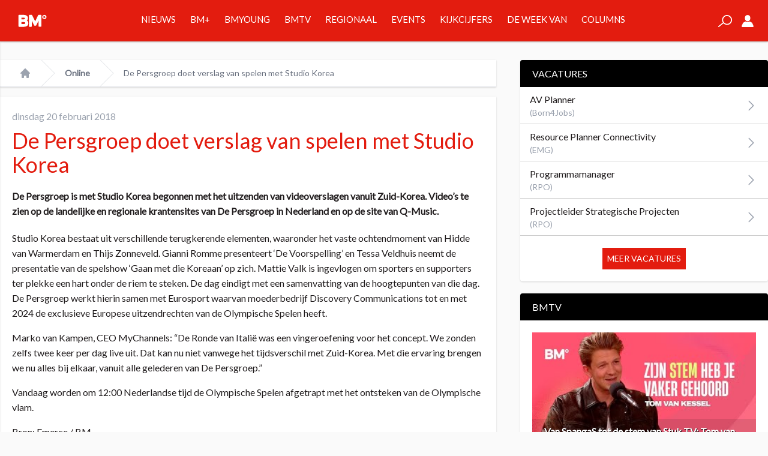

--- FILE ---
content_type: text/html; charset=UTF-8
request_url: https://www.broadcastmagazine.nl/online/de-persgroep-doet-verslag-van-spelen-met-studio-korea/
body_size: 24820
content:
<!doctype html>
<html lang="nl-NL" prefix="og: https://ogp.me/ns# fb: http://ogp.me/ns/fb#">
	<head>
		<meta name="base" content="https://www.broadcastmagazine.nl">
		<meta charset="UTF-8">
		<meta http-equiv="X-UA-Compatible" content="IE=edge,chrome=1">
		<meta name="viewport" content="width=device-width">

		<meta name="csrftokenname" content="TOKEN1533448130X1498475382">
		<meta name="csrftokenvalue" content="6.ka0HOeSbDr21YtMoZBPJw.m2TSttkA">

		<link rel="icon" href="https://www.broadcastmagazine.nl/wp-content/themes/broadcastmagazine/images/bm-favicon-16.png" sizes="16x16" type="image/png">
		<link rel="icon" href="https://www.broadcastmagazine.nl/wp-content/themes/broadcastmagazine/images/bm-favicon-32.png" sizes="32x32" type="image/png">
		<link rel="icon" href="https://www.broadcastmagazine.nl/wp-content/themes/broadcastmagazine/images/bm-favicon-48.png" sizes="48x48" type="image/png">
		<link rel="icon" href="https://www.broadcastmagazine.nl/wp-content/themes/broadcastmagazine/images/bm-favicon-62.png" sizes="62x62" type="image/png">
		<link rel="icon" href="https://www.broadcastmagazine.nl/wp-content/themes/broadcastmagazine/images/bm-favicon-192.png" sizes="192x192" type="image/png">
		<link rel="apple-touch-icon" sizes="57x57" href="https://www.broadcastmagazine.nl/wp-content/themes/broadcastmagazine/images/bm-touchicon-57.png">
		<link rel="apple-touch-icon" sizes="76x76" href="https://www.broadcastmagazine.nl/wp-content/themes/broadcastmagazine/images/bm-touchicon-76.png">
		<link rel="apple-touch-icon" sizes="120x120" href="https://www.broadcastmagazine.nl/wp-content/themes/broadcastmagazine/images/bm-touchicon-120.png">
		<link rel="apple-touch-icon" sizes="152x152" href="https://www.broadcastmagazine.nl/wp-content/themes/broadcastmagazine/images/bm-touchicon-152.png">
		<link rel="apple-touch-icon" sizes="167x167" href="https://www.broadcastmagazine.nl/wp-content/themes/broadcastmagazine/images/bm-touchicon-167.png">
		<link rel="apple-touch-icon" sizes="180x180" href="https://www.broadcastmagazine.nl/wp-content/themes/broadcastmagazine/images/bm-touchicon-180.png">
		<link rel="icon" sizes="128x128" href="https://www.broadcastmagazine.nl/wp-content/themes/broadcastmagazine/images/bm-touchicon-128.png">
		<link rel="icon" sizes="192x192" href="https://www.broadcastmagazine.nl/wp-content/themes/broadcastmagazine/images/bm-touchicon-192.png">

        <link rel="preconnect" href="https://fonts.gstatic.com">
        

		
<!-- Google Tag Manager for WordPress by gtm4wp.com -->
<script data-cfasync="false" data-pagespeed-no-defer>
	var gtm4wp_datalayer_name = "dataLayer";
	var dataLayer = dataLayer || [];
</script>
<!-- End Google Tag Manager for WordPress by gtm4wp.com -->
<!-- Search Engine Optimization door Rank Math - https://rankmath.com/ -->
<title>De Persgroep doet verslag van spelen met Studio Korea - BM</title>
<link data-rocket-preload as="style" href="https://fonts.googleapis.com/css2?family=Lato&#038;display=swap" rel="preload">
<link href="https://fonts.googleapis.com/css2?family=Lato&#038;display=swap" media="print" onload="this.media=&#039;all&#039;" rel="stylesheet">
<noscript data-wpr-hosted-gf-parameters=""><link rel="stylesheet" href="https://fonts.googleapis.com/css2?family=Lato&#038;display=swap"></noscript>
<style id="rocket-critical-css">:root{--wp-admin-theme-color:#007cba;--wp-admin-theme-color-darker-10:#006ba1;--wp-admin-theme-color-darker-20:#005a87}:root{-moz-tab-size:4;-o-tab-size:4;tab-size:4}html{line-height:1.15;-webkit-text-size-adjust:100%}body{margin:0;font-family:system-ui,-apple-system,Segoe UI,Roboto,Helvetica,Arial,sans-serif,Apple Color Emoji,Segoe UI Emoji}strong{font-weight:bolder}button,input{font-family:inherit;font-size:100%;line-height:1.15;margin:0}button{text-transform:none}[type=submit],button{-webkit-appearance:button}h1,h2,p{margin:0}button{background-color:transparent;background-image:none}ol,ul{margin:0;padding:0}ol,ul{list-style:none}html{font-family:ui-sans-serif,system-ui,-apple-system,BlinkMacSystemFont,Segoe UI,Roboto,Helvetica Neue,Arial,Noto Sans,sans-serif,Apple Color Emoji,Segoe UI Emoji,Segoe UI Symbol,Noto Color Emoji;line-height:1.5}body{font-family:inherit;line-height:inherit}*,:after,:before{box-sizing:border-box;border:0 solid #e5e7eb}img{border-style:solid}input::-moz-placeholder{color:#9ca3af}input:-ms-input-placeholder{color:#9ca3af}h1,h2{font-size:inherit;font-weight:inherit}a{color:inherit;text-decoration:inherit}button,input{padding:0;line-height:inherit;color:inherit}iframe,img,svg{display:block;vertical-align:middle}img{max-width:100%;height:auto}@media (min-width:640px){.container{max-width:640px}}@media (min-width:768px){.container{max-width:768px}}@media (min-width:1024px){.container{max-width:1024px}}.space-x-4>:not([hidden])~:not([hidden]){--tw-space-x-reverse:0;margin-right:calc(1rem*var(--tw-space-x-reverse));margin-left:calc(1rem*(1 - var(--tw-space-x-reverse)))}.bg-white{--tw-bg-opacity:1;background-color:rgba(255,255,255,var(--tw-bg-opacity))}.bg-primary{--tw-bg-opacity:1;background-color:rgba(227,28,15,var(--tw-bg-opacity))}.border-gray-100{--tw-border-opacity:1;border-color:rgba(243,244,246,var(--tw-border-opacity))}.border-gray-200{--tw-border-opacity:1;border-color:rgba(229,231,235,var(--tw-border-opacity))}.rounded{border-radius:.25rem}.rounded-full{border-radius:9999px}.border{border-width:1px}.border-t{border-top-width:1px}.border-b{border-bottom-width:1px}.block{display:block}.flex{display:flex}.grid{display:grid}.hidden{display:none}.flex-wrap{flex-wrap:wrap}.items-center{align-items:center}.justify-center{justify-content:center}.justify-between{justify-content:space-between}.flex-1{flex:1 1 0%}.flex-shrink-0{flex-shrink:0}.font-thin{font-weight:100}.font-medium{font-weight:500}.font-bold{font-weight:700}.h-5{height:1.25rem}.h-16{height:4rem}.h-full{height:100%}.text-xs{font-size:.75rem;line-height:1rem}.text-sm{font-size:.875rem;line-height:1.25rem}.text-xl{line-height:1.75rem}.text-xl{font-size:1.25rem}.list-none{list-style-type:none}.m-0{margin:0}.mr-1{margin-right:.25rem}.mr-2{margin-right:.5rem}.mb-2{margin-bottom:.5rem}.mb-3{margin-bottom:.75rem}.mr-4{margin-right:1rem}.ml-4{margin-left:1rem}.mb-5{margin-bottom:1.25rem}.ml-5{margin-left:1.25rem}.mt-10{margin-top:2.5rem}.max-w-screen-xl{max-width:1280px}.overflow-hidden{overflow:hidden}.overflow-scroll{overflow:scroll}.p-0{padding:0}.p-1{padding:.25rem}.p-2{padding:.5rem}.p-3{padding:.75rem}.p-5{padding:1.25rem}.p-10{padding:2.5rem}.py-2{padding-top:.5rem;padding-bottom:.5rem}.py-4{padding-top:1rem;padding-bottom:1rem}.px-4{padding-left:1rem;padding-right:1rem}.px-5{padding-left:1.25rem;padding-right:1.25rem}.pb-2{padding-bottom:.5rem}.fixed{position:fixed}.absolute{position:absolute}.relative{position:relative}.top-0{top:0}.right-0{right:0}.bottom-0{bottom:0}.left-0{left:0}*{--tw-shadow:0 0 transparent}.shadow{--tw-shadow:0 1px 3px 0 rgba(0,0,0,0.1),0 1px 2px 0 rgba(0,0,0,0.06)}.shadow{box-shadow:var(--tw-ring-offset-shadow,0 0 transparent),var(--tw-ring-shadow,0 0 transparent),var(--tw-shadow)}*{--tw-ring-inset:var(--tw-empty,/*!*/ /*!*/);--tw-ring-offset-width:0px;--tw-ring-offset-color:#fff;--tw-ring-color:rgba(59,130,246,0.5);--tw-ring-offset-shadow:0 0 transparent;--tw-ring-shadow:0 0 transparent}.fill-current{fill:currentColor}.text-center{text-align:center}.text-black{--tw-text-opacity:1;color:rgba(0,0,0,var(--tw-text-opacity))}.text-white{--tw-text-opacity:1;color:rgba(255,255,255,var(--tw-text-opacity))}.text-gray-200{--tw-text-opacity:1;color:rgba(229,231,235,var(--tw-text-opacity))}.text-gray-400{--tw-text-opacity:1;color:rgba(156,163,175,var(--tw-text-opacity))}.text-gray-500{--tw-text-opacity:1;color:rgba(107,114,128,var(--tw-text-opacity))}.text-primary{--tw-text-opacity:1;color:rgba(227,28,15,var(--tw-text-opacity))}.italic{font-style:italic}.w-5{width:1.25rem}.w-6{width:1.5rem}.w-auto{width:auto}.w-full{width:100%}.gap-4{gap:1rem}.grid-cols-5{grid-template-columns:repeat(5,minmax(0,1fr))}.grid-cols-6{grid-template-columns:repeat(6,minmax(0,1fr))}ol{margin:0;padding:0}@media screen and (min-width:1024px){.article{padding-bottom:100px}}nav.breadcrumb{position:relative}.Button,nav.breadcrumb a{font-weight:700}.Button{background-color:#231f20;border:1px solid #231f20;color:#fff;display:inline-block;line-height:13px;margin-bottom:20px;margin-top:20px;padding:10px 20px;text-align:center;text-transform:uppercase;white-space:nowrap}.Button--bottom{bottom:0;left:50%;margin-left:0;position:absolute;transform:translateX(-50%)}.btn{border:0;display:inline-block;font-size:.9em;padding:5px 10px}.btn.btn-large{padding:10px 20px}.btn-primary{background-color:#e31c0f;color:#fff}h1,h2{margin:0;padding:0}h1{font-weight:100;font-size:1.875rem;line-height:2.25rem;line-height:1;--tw-text-opacity:1;color:rgba(227,28,15,var(--tw-text-opacity))}@media screen and (min-width:1024px){h1{font-size:3rem;line-height:1}}a{text-decoration:none}nav.mobile li{border-bottom:1px solid hsla(0,0%,100%,.3);margin-bottom:10px;padding-bottom:10px;text-transform:uppercase}nav.mobile li:last-child{border-bottom:0;margin-bottom:0;padding-bottom:0}@media screen and (min-width:1024px){nav.desktop>ul>li{border-bottom:4px solid #e31c0f;font-size:15px;line-height:65px;padding-left:12px;padding-right:12px}nav.desktop>ul>li>a{text-transform:uppercase}.mega-menu{--tw-bg-opacity:1;background-color:rgba(242,242,242,var(--tw-bg-opacity));--tw-border-opacity:1;border-color:rgba(206,206,206,var(--tw-border-opacity));border-width:0 1px 1px;--tw-shadow:0 4px 6px -1px rgba(0,0,0,0.1),0 2px 4px -1px rgba(0,0,0,0.06);box-shadow:var(--tw-ring-offset-shadow,0 0 transparent),var(--tw-ring-shadow,0 0 transparent),var(--tw-shadow);border-width:1px;color:#231f20;display:none;left:0;top:69px;padding-bottom:20px;padding-top:20px;position:absolute;width:100%;z-index:-1}.mega-menu .menu-cards{margin:0 auto;max-width:90vw;width:1280px}.mega-menu .menu-cards .menu-card{--tw-shadow:0 1px 3px 0 rgba(0,0,0,0.1),0 1px 2px 0 rgba(0,0,0,0.06);box-shadow:var(--tw-ring-offset-shadow,0 0 transparent),var(--tw-ring-shadow,0 0 transparent),var(--tw-shadow);background-color:#fff;padding:10px;position:relative}.mega-menu .menu-cards .menu-card .image-wrapper{padding-top:56.25%;position:relative;width:100%}.mega-menu .menu-cards .menu-card .image-wrapper .image{background-position:50%;background-repeat:no-repeat;background-size:cover;height:100%;left:0;position:absolute;top:0;width:100%}.mega-menu .menu-cards .menu-card .title{--tw-text-opacity:1;color:rgba(227,28,15,var(--tw-text-opacity));font-size:15px;line-height:23px;padding:10px;text-transform:uppercase}.mega-menu .menu-cards .menu-card.news{padding-bottom:70px}.mega-menu .menu-cards .menu-card.news li{border-bottom:1px solid #f2f2f2}.mega-menu .menu-cards .menu-card.news li:last-child{border-bottom:0}}.Widgets{display:none}@media screen and (min-width:1024px){.Widgets{display:block;width:300px}}.Tabs{font-size:20px;line-height:24px;margin-bottom:26px;margin-top:26px}.Tabs-controls{display:flex;list-style-type:none;margin:0;padding:0}.Tabs-controls-button{background-color:#fff;flex:1;text-align:center;text-transform:uppercase}.Tabs-controls-button.is-active{background-color:#e7e8e8}.Tabs-content{display:none}.Tabs-content.is-active{display:block}.Tabs--switch .Tabs-controls{background-color:#e7e8e8;padding:3px}.Tabs--switch .Tabs-controls .Tabs-controls-button{background-color:#e7e8e8;color:#999;font-size:20px;font-weight:700;line-height:48px}.Tabs--switch .Tabs-controls .Tabs-controls-button.is-active{background-color:#fff;color:#6d6e71}@media screen and (min-width:1024px){.Tabs{font-size:11px;line-height:16px;margin-bottom:20px;margin-top:20px}.Tabs--switch .Tabs-controls .Tabs-controls-button{font-size:11px;line-height:30px}}.widget{border-radius:.25rem;--tw-shadow:0 1px 3px 0 rgba(0,0,0,0.1),0 1px 2px 0 rgba(0,0,0,0.06);box-shadow:var(--tw-ring-offset-shadow,0 0 transparent),var(--tw-ring-shadow,0 0 transparent),var(--tw-shadow);background-color:#fff;display:block;margin-bottom:20px}.widget .heading{border-top-left-radius:.25rem;border-top-right-radius:.25rem;background:#000;color:#fff;text-transform:uppercase;padding:10px 20px}.widget .content{padding:1.25rem}article.bmy .top-banner img{border:2px solid #ee1a23}article.bmy .top-banner:after{background-image:url(https://www.broadcastmagazine.nl/wp-content/themes/broadcastmagazine/dist/gfx/bmy_article.png);background-repeat:no-repeat;background-size:100% 100%;content:"";display:block;height:38px;position:absolute;right:2px;top:2px;width:50px}@media screen and (min-width:1024px){.Menu-card--ratings .Menu-card-title{color:#231f20;font-size:11px;font-weight:600;line-height:14px;margin-left:30px;margin-bottom:10px;min-height:40px;width:auto}.Menu-card--ratings .Menu-card-title .Menu-card-position{color:#e31c0f;font-size:33px;line-height:24px;margin-left:-30px;position:absolute}.Menu-card--ratings .Menu-card-statistics{border-top:2px solid #999;display:flex;flex-wrap:wrap;margin:10px;padding-top:10px}.Menu-card--ratings .Menu-card-result{border-right:1px solid #e7e8e8;margin-bottom:10px;width:50%}.Menu-card--ratings .Menu-card-result .Menu-card-result-title{font-size:8px}.Menu-card--ratings .Menu-card-result .Menu-card-result-value{color:#e31c0f;font-size:20px}.Menu-card--ratings .Menu-card-result:first-child{border-bottom:1px solid #e7e8e8;border-right:none;width:100%}.Menu-card--ratings .Menu-card-result:first-child .Menu-card-result-value{font-size:32px;line-height:48px}.Menu-card--ratings .Menu-card-result:last-child{border-right:none;padding-left:10px}}*{--tw-border-opacity:1;border-color:rgba(206,206,206,var(--tw-border-opacity));box-sizing:border-box}body,html{background-color:#fafafa;color:#231f20;font-family:Lato,sans-serif;font-size:16px;line-height:25px;margin:0;overflow-x:hidden;padding:0}.on-canvas{padding-top:69px}.container{margin:0 auto;position:relative;width:100%}img{max-width:100%}main{position:relative}.off-canvas{--tw-bg-opacity:1;background-color:rgba(227,28,15,var(--tw-bg-opacity));--tw-shadow:0 1px 3px 0 rgba(0,0,0,0.1),0 1px 2px 0 rgba(0,0,0,0.06);box-shadow:var(--tw-ring-offset-shadow,0 0 transparent),var(--tw-ring-shadow,0 0 transparent),var(--tw-shadow);transform:translateX(-250px);width:250px;-webkit-backface-visibility:hidden;backface-visibility:hidden}.rte p{margin-bottom:2em}.sr-only{border:0;clip:rect(0,0,0,0);height:1px;margin:-1px;overflow:hidden;padding:0;position:absolute;width:1px}@media (min-width:640px){.sm\:px-6{padding-left:1.5rem;padding-right:1.5rem}}@media (min-width:1024px){.lg\:block{display:block}.lg\:grid{display:grid}.lg\:hidden{display:none}.lg\:mt-10{margin-top:2.5rem}.lg\:mr-10{margin-right:2.5rem}.lg\:px-8{padding-left:2rem;padding-right:2rem}.lg\:w-1\/3{width:33.333333%}.lg\:w-2\/3{width:66.666667%}.lg\:gap-4{gap:1rem}.lg\:grid-cols-5{grid-template-columns:repeat(5,minmax(0,1fr))}}</style>
<meta name="description" content="Studio Korea bestaat uit verschillende terugkerende elementen, waaronder het vaste ochtendmoment van Hidde van Warmerdam en Thijs Zonneveld. Gianni Romme"/>
<meta name="robots" content="follow, index, max-snippet:-1, max-video-preview:-1, max-image-preview:large"/>
<link rel="canonical" href="https://www.broadcastmagazine.nl/online/de-persgroep-doet-verslag-van-spelen-met-studio-korea/" />
<meta property="og:locale" content="nl_NL" />
<meta property="og:type" content="article" />
<meta property="og:title" content="De Persgroep doet verslag van spelen met Studio Korea - BM" />
<meta property="og:description" content="Studio Korea bestaat uit verschillende terugkerende elementen, waaronder het vaste ochtendmoment van Hidde van Warmerdam en Thijs Zonneveld. Gianni Romme" />
<meta property="og:url" content="https://www.broadcastmagazine.nl/online/de-persgroep-doet-verslag-van-spelen-met-studio-korea/" />
<meta property="og:site_name" content="BM" />
<meta property="article:publisher" content="https://www.facebook.com/broadcast.mag/" />
<meta property="article:section" content="Online" />
<meta property="og:image" content="https://www.broadcastmagazine.nl/wp-content/uploads/2018/02/persgroepstudiokorea-top.jpg" />
<meta property="og:image:secure_url" content="https://www.broadcastmagazine.nl/wp-content/uploads/2018/02/persgroepstudiokorea-top.jpg" />
<meta property="og:image:width" content="540" />
<meta property="og:image:height" content="372" />
<meta property="og:image:alt" content="De Persgroep doet verslag van spelen met Studio Korea" />
<meta property="og:image:type" content="image/jpeg" />
<meta property="article:published_time" content="2018-02-20T14:23:05+01:00" />
<meta name="twitter:card" content="summary_large_image" />
<meta name="twitter:title" content="De Persgroep doet verslag van spelen met Studio Korea - BM" />
<meta name="twitter:description" content="Studio Korea bestaat uit verschillende terugkerende elementen, waaronder het vaste ochtendmoment van Hidde van Warmerdam en Thijs Zonneveld. Gianni Romme" />
<meta name="twitter:site" content="@broadcastmag" />
<meta name="twitter:creator" content="@broadcastmag" />
<meta name="twitter:image" content="https://www.broadcastmagazine.nl/wp-content/uploads/2018/02/persgroepstudiokorea-top.jpg" />
<meta name="twitter:label1" content="Geschreven door" />
<meta name="twitter:data1" content="bm_admin" />
<meta name="twitter:label2" content="Tijd om te lezen" />
<meta name="twitter:data2" content="Minder dan een minuut" />
<script type="application/ld+json" class="rank-math-schema">{"@context":"https://schema.org","@graph":[{"@type":"Organization","@id":"https://www.broadcastmagazine.nl/#organization","name":"Broadcast Magazine","url":"https://www.broadcastmagazine.nl","sameAs":["https://www.facebook.com/broadcast.mag/","https://twitter.com/broadcastmag"]},{"@type":"WebSite","@id":"https://www.broadcastmagazine.nl/#website","url":"https://www.broadcastmagazine.nl","name":"BM","publisher":{"@id":"https://www.broadcastmagazine.nl/#organization"},"inLanguage":"nl-NL"},{"@type":"ImageObject","@id":"https://www.broadcastmagazine.nl/wp-content/uploads/2018/02/persgroepstudiokorea-top.jpg","url":"https://www.broadcastmagazine.nl/wp-content/uploads/2018/02/persgroepstudiokorea-top.jpg","width":"540","height":"372","inLanguage":"nl-NL"},{"@type":"WebPage","@id":"https://www.broadcastmagazine.nl/online/de-persgroep-doet-verslag-van-spelen-met-studio-korea/#webpage","url":"https://www.broadcastmagazine.nl/online/de-persgroep-doet-verslag-van-spelen-met-studio-korea/","name":"De Persgroep doet verslag van spelen met Studio Korea - BM","datePublished":"2018-02-20T14:23:05+01:00","dateModified":"2018-02-20T14:23:05+01:00","isPartOf":{"@id":"https://www.broadcastmagazine.nl/#website"},"primaryImageOfPage":{"@id":"https://www.broadcastmagazine.nl/wp-content/uploads/2018/02/persgroepstudiokorea-top.jpg"},"inLanguage":"nl-NL"},{"@type":"Person","@id":"https://www.broadcastmagazine.nl/author/bm_admin/","name":"bm_admin","url":"https://www.broadcastmagazine.nl/author/bm_admin/","image":{"@type":"ImageObject","@id":"https://secure.gravatar.com/avatar/fdacb5f92405745435b8e727a18c9d50b5cef948b0137ffa43e6fe4159079ed4?s=96&amp;d=mm&amp;r=g","url":"https://secure.gravatar.com/avatar/fdacb5f92405745435b8e727a18c9d50b5cef948b0137ffa43e6fe4159079ed4?s=96&amp;d=mm&amp;r=g","caption":"bm_admin","inLanguage":"nl-NL"},"worksFor":{"@id":"https://www.broadcastmagazine.nl/#organization"}},{"@type":"BlogPosting","headline":"De Persgroep doet verslag van spelen met Studio Korea - BM","datePublished":"2018-02-20T14:23:05+01:00","dateModified":"2018-02-20T14:23:05+01:00","author":{"@id":"https://www.broadcastmagazine.nl/author/bm_admin/","name":"bm_admin"},"publisher":{"@id":"https://www.broadcastmagazine.nl/#organization"},"description":"Studio Korea bestaat uit verschillende terugkerende elementen, waaronder het vaste ochtendmoment van Hidde van Warmerdam en Thijs Zonneveld. Gianni Romme","name":"De Persgroep doet verslag van spelen met Studio Korea - BM","@id":"https://www.broadcastmagazine.nl/online/de-persgroep-doet-verslag-van-spelen-met-studio-korea/#richSnippet","isPartOf":{"@id":"https://www.broadcastmagazine.nl/online/de-persgroep-doet-verslag-van-spelen-met-studio-korea/#webpage"},"image":{"@id":"https://www.broadcastmagazine.nl/wp-content/uploads/2018/02/persgroepstudiokorea-top.jpg"},"inLanguage":"nl-NL","mainEntityOfPage":{"@id":"https://www.broadcastmagazine.nl/online/de-persgroep-doet-verslag-van-spelen-met-studio-korea/#webpage"}}]}</script>
<!-- /Rank Math WordPress SEO plugin -->

<link rel='dns-prefetch' href='//stats.wp.com' />
<link rel='dns-prefetch' href='//v0.wordpress.com' />
<link href='https://fonts.gstatic.com' crossorigin rel='preconnect' />
<link rel='preconnect' href='//c0.wp.com' />
<link rel="alternate" title="oEmbed (JSON)" type="application/json+oembed" href="https://www.broadcastmagazine.nl/wp-json/oembed/1.0/embed?url=https%3A%2F%2Fwww.broadcastmagazine.nl%2Fonline%2Fde-persgroep-doet-verslag-van-spelen-met-studio-korea%2F" />
<link rel="alternate" title="oEmbed (XML)" type="text/xml+oembed" href="https://www.broadcastmagazine.nl/wp-json/oembed/1.0/embed?url=https%3A%2F%2Fwww.broadcastmagazine.nl%2Fonline%2Fde-persgroep-doet-verslag-van-spelen-met-studio-korea%2F&#038;format=xml" />
<style id='wp-img-auto-sizes-contain-inline-css' type='text/css'>
img:is([sizes=auto i],[sizes^="auto," i]){contain-intrinsic-size:3000px 1500px}
/*# sourceURL=wp-img-auto-sizes-contain-inline-css */
</style>
<style id='wp-emoji-styles-inline-css' type='text/css'>

	img.wp-smiley, img.emoji {
		display: inline !important;
		border: none !important;
		box-shadow: none !important;
		height: 1em !important;
		width: 1em !important;
		margin: 0 0.07em !important;
		vertical-align: -0.1em !important;
		background: none !important;
		padding: 0 !important;
	}
/*# sourceURL=wp-emoji-styles-inline-css */
</style>
<link data-minify="1" rel='preload'  href='https://www.broadcastmagazine.nl/wp-content/cache/min/1/c/6.9/wp-includes/css/dist/block-library/style.min.css?ver=1767786380' data-rocket-async="style" as="style" onload="this.onload=null;this.rel='stylesheet'" onerror="this.removeAttribute('data-rocket-async')"  type='text/css' media='all' />
<style id='global-styles-inline-css' type='text/css'>
:root{--wp--preset--aspect-ratio--square: 1;--wp--preset--aspect-ratio--4-3: 4/3;--wp--preset--aspect-ratio--3-4: 3/4;--wp--preset--aspect-ratio--3-2: 3/2;--wp--preset--aspect-ratio--2-3: 2/3;--wp--preset--aspect-ratio--16-9: 16/9;--wp--preset--aspect-ratio--9-16: 9/16;--wp--preset--color--black: #000000;--wp--preset--color--cyan-bluish-gray: #abb8c3;--wp--preset--color--white: #ffffff;--wp--preset--color--pale-pink: #f78da7;--wp--preset--color--vivid-red: #cf2e2e;--wp--preset--color--luminous-vivid-orange: #ff6900;--wp--preset--color--luminous-vivid-amber: #fcb900;--wp--preset--color--light-green-cyan: #7bdcb5;--wp--preset--color--vivid-green-cyan: #00d084;--wp--preset--color--pale-cyan-blue: #8ed1fc;--wp--preset--color--vivid-cyan-blue: #0693e3;--wp--preset--color--vivid-purple: #9b51e0;--wp--preset--gradient--vivid-cyan-blue-to-vivid-purple: linear-gradient(135deg,rgb(6,147,227) 0%,rgb(155,81,224) 100%);--wp--preset--gradient--light-green-cyan-to-vivid-green-cyan: linear-gradient(135deg,rgb(122,220,180) 0%,rgb(0,208,130) 100%);--wp--preset--gradient--luminous-vivid-amber-to-luminous-vivid-orange: linear-gradient(135deg,rgb(252,185,0) 0%,rgb(255,105,0) 100%);--wp--preset--gradient--luminous-vivid-orange-to-vivid-red: linear-gradient(135deg,rgb(255,105,0) 0%,rgb(207,46,46) 100%);--wp--preset--gradient--very-light-gray-to-cyan-bluish-gray: linear-gradient(135deg,rgb(238,238,238) 0%,rgb(169,184,195) 100%);--wp--preset--gradient--cool-to-warm-spectrum: linear-gradient(135deg,rgb(74,234,220) 0%,rgb(151,120,209) 20%,rgb(207,42,186) 40%,rgb(238,44,130) 60%,rgb(251,105,98) 80%,rgb(254,248,76) 100%);--wp--preset--gradient--blush-light-purple: linear-gradient(135deg,rgb(255,206,236) 0%,rgb(152,150,240) 100%);--wp--preset--gradient--blush-bordeaux: linear-gradient(135deg,rgb(254,205,165) 0%,rgb(254,45,45) 50%,rgb(107,0,62) 100%);--wp--preset--gradient--luminous-dusk: linear-gradient(135deg,rgb(255,203,112) 0%,rgb(199,81,192) 50%,rgb(65,88,208) 100%);--wp--preset--gradient--pale-ocean: linear-gradient(135deg,rgb(255,245,203) 0%,rgb(182,227,212) 50%,rgb(51,167,181) 100%);--wp--preset--gradient--electric-grass: linear-gradient(135deg,rgb(202,248,128) 0%,rgb(113,206,126) 100%);--wp--preset--gradient--midnight: linear-gradient(135deg,rgb(2,3,129) 0%,rgb(40,116,252) 100%);--wp--preset--font-size--small: 13px;--wp--preset--font-size--medium: 20px;--wp--preset--font-size--large: 36px;--wp--preset--font-size--x-large: 42px;--wp--preset--spacing--20: 0.44rem;--wp--preset--spacing--30: 0.67rem;--wp--preset--spacing--40: 1rem;--wp--preset--spacing--50: 1.5rem;--wp--preset--spacing--60: 2.25rem;--wp--preset--spacing--70: 3.38rem;--wp--preset--spacing--80: 5.06rem;--wp--preset--shadow--natural: 6px 6px 9px rgba(0, 0, 0, 0.2);--wp--preset--shadow--deep: 12px 12px 50px rgba(0, 0, 0, 0.4);--wp--preset--shadow--sharp: 6px 6px 0px rgba(0, 0, 0, 0.2);--wp--preset--shadow--outlined: 6px 6px 0px -3px rgb(255, 255, 255), 6px 6px rgb(0, 0, 0);--wp--preset--shadow--crisp: 6px 6px 0px rgb(0, 0, 0);}:where(.is-layout-flex){gap: 0.5em;}:where(.is-layout-grid){gap: 0.5em;}body .is-layout-flex{display: flex;}.is-layout-flex{flex-wrap: wrap;align-items: center;}.is-layout-flex > :is(*, div){margin: 0;}body .is-layout-grid{display: grid;}.is-layout-grid > :is(*, div){margin: 0;}:where(.wp-block-columns.is-layout-flex){gap: 2em;}:where(.wp-block-columns.is-layout-grid){gap: 2em;}:where(.wp-block-post-template.is-layout-flex){gap: 1.25em;}:where(.wp-block-post-template.is-layout-grid){gap: 1.25em;}.has-black-color{color: var(--wp--preset--color--black) !important;}.has-cyan-bluish-gray-color{color: var(--wp--preset--color--cyan-bluish-gray) !important;}.has-white-color{color: var(--wp--preset--color--white) !important;}.has-pale-pink-color{color: var(--wp--preset--color--pale-pink) !important;}.has-vivid-red-color{color: var(--wp--preset--color--vivid-red) !important;}.has-luminous-vivid-orange-color{color: var(--wp--preset--color--luminous-vivid-orange) !important;}.has-luminous-vivid-amber-color{color: var(--wp--preset--color--luminous-vivid-amber) !important;}.has-light-green-cyan-color{color: var(--wp--preset--color--light-green-cyan) !important;}.has-vivid-green-cyan-color{color: var(--wp--preset--color--vivid-green-cyan) !important;}.has-pale-cyan-blue-color{color: var(--wp--preset--color--pale-cyan-blue) !important;}.has-vivid-cyan-blue-color{color: var(--wp--preset--color--vivid-cyan-blue) !important;}.has-vivid-purple-color{color: var(--wp--preset--color--vivid-purple) !important;}.has-black-background-color{background-color: var(--wp--preset--color--black) !important;}.has-cyan-bluish-gray-background-color{background-color: var(--wp--preset--color--cyan-bluish-gray) !important;}.has-white-background-color{background-color: var(--wp--preset--color--white) !important;}.has-pale-pink-background-color{background-color: var(--wp--preset--color--pale-pink) !important;}.has-vivid-red-background-color{background-color: var(--wp--preset--color--vivid-red) !important;}.has-luminous-vivid-orange-background-color{background-color: var(--wp--preset--color--luminous-vivid-orange) !important;}.has-luminous-vivid-amber-background-color{background-color: var(--wp--preset--color--luminous-vivid-amber) !important;}.has-light-green-cyan-background-color{background-color: var(--wp--preset--color--light-green-cyan) !important;}.has-vivid-green-cyan-background-color{background-color: var(--wp--preset--color--vivid-green-cyan) !important;}.has-pale-cyan-blue-background-color{background-color: var(--wp--preset--color--pale-cyan-blue) !important;}.has-vivid-cyan-blue-background-color{background-color: var(--wp--preset--color--vivid-cyan-blue) !important;}.has-vivid-purple-background-color{background-color: var(--wp--preset--color--vivid-purple) !important;}.has-black-border-color{border-color: var(--wp--preset--color--black) !important;}.has-cyan-bluish-gray-border-color{border-color: var(--wp--preset--color--cyan-bluish-gray) !important;}.has-white-border-color{border-color: var(--wp--preset--color--white) !important;}.has-pale-pink-border-color{border-color: var(--wp--preset--color--pale-pink) !important;}.has-vivid-red-border-color{border-color: var(--wp--preset--color--vivid-red) !important;}.has-luminous-vivid-orange-border-color{border-color: var(--wp--preset--color--luminous-vivid-orange) !important;}.has-luminous-vivid-amber-border-color{border-color: var(--wp--preset--color--luminous-vivid-amber) !important;}.has-light-green-cyan-border-color{border-color: var(--wp--preset--color--light-green-cyan) !important;}.has-vivid-green-cyan-border-color{border-color: var(--wp--preset--color--vivid-green-cyan) !important;}.has-pale-cyan-blue-border-color{border-color: var(--wp--preset--color--pale-cyan-blue) !important;}.has-vivid-cyan-blue-border-color{border-color: var(--wp--preset--color--vivid-cyan-blue) !important;}.has-vivid-purple-border-color{border-color: var(--wp--preset--color--vivid-purple) !important;}.has-vivid-cyan-blue-to-vivid-purple-gradient-background{background: var(--wp--preset--gradient--vivid-cyan-blue-to-vivid-purple) !important;}.has-light-green-cyan-to-vivid-green-cyan-gradient-background{background: var(--wp--preset--gradient--light-green-cyan-to-vivid-green-cyan) !important;}.has-luminous-vivid-amber-to-luminous-vivid-orange-gradient-background{background: var(--wp--preset--gradient--luminous-vivid-amber-to-luminous-vivid-orange) !important;}.has-luminous-vivid-orange-to-vivid-red-gradient-background{background: var(--wp--preset--gradient--luminous-vivid-orange-to-vivid-red) !important;}.has-very-light-gray-to-cyan-bluish-gray-gradient-background{background: var(--wp--preset--gradient--very-light-gray-to-cyan-bluish-gray) !important;}.has-cool-to-warm-spectrum-gradient-background{background: var(--wp--preset--gradient--cool-to-warm-spectrum) !important;}.has-blush-light-purple-gradient-background{background: var(--wp--preset--gradient--blush-light-purple) !important;}.has-blush-bordeaux-gradient-background{background: var(--wp--preset--gradient--blush-bordeaux) !important;}.has-luminous-dusk-gradient-background{background: var(--wp--preset--gradient--luminous-dusk) !important;}.has-pale-ocean-gradient-background{background: var(--wp--preset--gradient--pale-ocean) !important;}.has-electric-grass-gradient-background{background: var(--wp--preset--gradient--electric-grass) !important;}.has-midnight-gradient-background{background: var(--wp--preset--gradient--midnight) !important;}.has-small-font-size{font-size: var(--wp--preset--font-size--small) !important;}.has-medium-font-size{font-size: var(--wp--preset--font-size--medium) !important;}.has-large-font-size{font-size: var(--wp--preset--font-size--large) !important;}.has-x-large-font-size{font-size: var(--wp--preset--font-size--x-large) !important;}
/*# sourceURL=global-styles-inline-css */
</style>

<style id='classic-theme-styles-inline-css' type='text/css'>
/*! This file is auto-generated */
.wp-block-button__link{color:#fff;background-color:#32373c;border-radius:9999px;box-shadow:none;text-decoration:none;padding:calc(.667em + 2px) calc(1.333em + 2px);font-size:1.125em}.wp-block-file__button{background:#32373c;color:#fff;text-decoration:none}
/*# sourceURL=/wp-includes/css/classic-themes.min.css */
</style>
<link data-minify="1" rel='preload'  href='https://www.broadcastmagazine.nl/wp-content/cache/min/1/wp-content/themes/broadcastmagazine/dist/css/app.css?ver=1767786380' data-rocket-async="style" as="style" onload="this.onload=null;this.rel='stylesheet'" onerror="this.removeAttribute('data-rocket-async')"  type='text/css' media='all' />
<style id='rocket-lazyload-inline-css' type='text/css'>
.rll-youtube-player{position:relative;padding-bottom:56.23%;height:0;overflow:hidden;max-width:100%;}.rll-youtube-player:focus-within{outline: 2px solid currentColor;outline-offset: 5px;}.rll-youtube-player iframe{position:absolute;top:0;left:0;width:100%;height:100%;z-index:100;background:0 0}.rll-youtube-player img{bottom:0;display:block;left:0;margin:auto;max-width:100%;width:100%;position:absolute;right:0;top:0;border:none;height:auto;-webkit-transition:.4s all;-moz-transition:.4s all;transition:.4s all}.rll-youtube-player img:hover{-webkit-filter:brightness(75%)}.rll-youtube-player .play{height:100%;width:100%;left:0;top:0;position:absolute;background:url(https://www.broadcastmagazine.nl/wp-content/plugins/wp-rocket/assets/img/youtube.png) no-repeat center;background-color: transparent !important;cursor:pointer;border:none;}
/*# sourceURL=rocket-lazyload-inline-css */
</style>
<script type="text/javascript" src="https://c0.wp.com/c/6.9/wp-includes/js/jquery/jquery.min.js" id="jquery-core-js"></script>
<script data-minify="1" type="text/javascript" src="https://www.broadcastmagazine.nl/wp-content/cache/min/1/c/6.9/wp-includes/js/jquery/jquery-migrate.min.js?ver=1767786381" id="jquery-migrate-js" data-rocket-defer defer></script>
<link rel="https://api.w.org/" href="https://www.broadcastmagazine.nl/wp-json/" /><link rel="alternate" title="JSON" type="application/json" href="https://www.broadcastmagazine.nl/wp-json/wp/v2/posts/30471" /><link rel="EditURI" type="application/rsd+xml" title="RSD" href="https://www.broadcastmagazine.nl/xmlrpc.php?rsd" />
<meta name="generator" content="WordPress 6.9" />
<link rel='shortlink' href='https://wp.me/p9b073-7Vt' />

<!-- This site is using AdRotate v5.17.2 to display their advertisements - https://ajdg.solutions/ -->
<!-- AdRotate CSS -->
<style type="text/css" media="screen">
	.g { margin:0px; padding:0px; overflow:hidden; line-height:1; zoom:1; }
	.g img { height:auto; }
	.g-col { position:relative; float:left; }
	.g-col:first-child { margin-left: 0; }
	.g-col:last-child { margin-right: 0; }
	.g-1 { margin:0px;  width:100%; max-width:414px; height:auto; }
	.g-2 { margin:0px;  width:100%; max-width:304px; height:100%; max-height:176px; }
	.g-3 { margin:0px;  width:auto; height:auto; }
	.g-4 { margin:0px;  width:auto; height:auto; }
	.g-5 { margin:0px;  width:auto; height:auto; }
	.g-6 { margin:0px;  width:auto; height:auto; }
	.g-7 { margin:0px;  width:auto; height:auto; }
	.g-8 { margin:0px;  width:auto; height:auto; }
	.g-9 { margin:0px;  width:auto; height:auto; }
	.g-10 { margin:0px;  width:auto; height:auto; }
	.g-11 { margin:0px;  width:auto; height:auto; }
	.g-12 { margin:0px;  width:auto; height:auto; }
	@media only screen and (max-width: 480px) {
		.g-col, .g-dyn, .g-single { width:100%; margin-left:0; margin-right:0; }
	}
</style>
<!-- /AdRotate CSS -->

<meta name="tec-api-version" content="v1"><meta name="tec-api-origin" content="https://www.broadcastmagazine.nl"><link rel="alternate" href="https://www.broadcastmagazine.nl/wp-json/tribe/events/v1/" />	<style>img#wpstats{display:none}</style>
		
<!-- Google Tag Manager for WordPress by gtm4wp.com -->
<!-- GTM Container placement set to automatic -->
<script data-cfasync="false" data-pagespeed-no-defer type="text/javascript">
	var dataLayer_content = {"pagePostType":"post","pagePostType2":"single-post","pageCategory":["online"],"pagePostAuthor":"bm_admin"};
	dataLayer.push( dataLayer_content );
</script>
<script data-cfasync="false" data-pagespeed-no-defer type="text/javascript">
(function(w,d,s,l,i){w[l]=w[l]||[];w[l].push({'gtm.start':
new Date().getTime(),event:'gtm.js'});var f=d.getElementsByTagName(s)[0],
j=d.createElement(s),dl=l!='dataLayer'?'&l='+l:'';j.async=true;j.src=
'//www.googletagmanager.com/gtm.js?id='+i+dl;f.parentNode.insertBefore(j,f);
})(window,document,'script','dataLayer','GTM-KZD4ZWR');
</script>
<!-- End Google Tag Manager for WordPress by gtm4wp.com -->		<style type="text/css" id="wp-custom-css">
			.widget .mc4wp-form {
	padding: 1.25em;
}

.widget .mc4wp-form .button-wrapper {
	text-align: center;
}

.widget .mc4wp-form input[type="email"] {
	width: 100%;
}		</style>
		
<!-- START - Open Graph and Twitter Card Tags 3.3.7 -->
 <!-- Facebook Open Graph -->
  <meta property="og:locale" content="nl_NL"/>
  <meta property="og:site_name" content="BM"/>
  <meta property="og:title" content="De Persgroep doet verslag van spelen met Studio Korea"/>
  <meta property="og:url" content="https://www.broadcastmagazine.nl/online/de-persgroep-doet-verslag-van-spelen-met-studio-korea/"/>
  <meta property="og:type" content="article"/>
  <meta property="og:description" content="Studio Korea bestaat uit verschillende terugkerende elementen, waaronder het vaste ochtendmoment van Hidde van Warmerdam en Thijs Zonneveld. Gianni Romme presenteert ‘De Voorspelling’ en Tessa Veldhuis neemt de presentatie van de spelshow ‘Gaan met die Koreaan’ op zich. Mattie Valk is ingevlogen om"/>
  <meta property="og:image" content="https://www.broadcastmagazine.nl/wp-content/uploads/2018/02/persgroepstudiokorea-top.jpg"/>
  <meta property="og:image:url" content="https://www.broadcastmagazine.nl/wp-content/uploads/2018/02/persgroepstudiokorea-top.jpg"/>
  <meta property="og:image:secure_url" content="https://www.broadcastmagazine.nl/wp-content/uploads/2018/02/persgroepstudiokorea-top.jpg"/>
  <meta property="article:published_time" content="2018-02-20T14:23:05+01:00"/>
  <meta property="article:modified_time" content="2018-02-20T14:23:05+01:00" />
  <meta property="og:updated_time" content="2018-02-20T14:23:05+01:00" />
  <meta property="article:section" content="Online"/>
  <meta property="article:publisher" content="https://www.facebook.com/broadcast.mag/"/>
 <!-- Google+ / Schema.org -->
 <!-- Twitter Cards -->
  <meta name="twitter:title" content="De Persgroep doet verslag van spelen met Studio Korea"/>
  <meta name="twitter:url" content="https://www.broadcastmagazine.nl/online/de-persgroep-doet-verslag-van-spelen-met-studio-korea/"/>
  <meta name="twitter:description" content="Studio Korea bestaat uit verschillende terugkerende elementen, waaronder het vaste ochtendmoment van Hidde van Warmerdam en Thijs Zonneveld. Gianni Romme presenteert ‘De Voorspelling’ en Tessa Veldhuis neemt de presentatie van de spelshow ‘Gaan met die Koreaan’ op zich. Mattie Valk is ingevlogen om"/>
  <meta name="twitter:image" content="https://www.broadcastmagazine.nl/wp-content/uploads/2018/02/persgroepstudiokorea-top.jpg"/>
  <meta name="twitter:card" content="summary_large_image"/>
  <meta name="twitter:site" content="@broadcastmag"/>
 <!-- SEO -->
 <!-- Misc. tags -->
 <!-- is_singular -->
<!-- END - Open Graph and Twitter Card Tags 3.3.7 -->
	
<noscript><style id="rocket-lazyload-nojs-css">.rll-youtube-player, [data-lazy-src]{display:none !important;}</style></noscript><script>
/*! loadCSS rel=preload polyfill. [c]2017 Filament Group, Inc. MIT License */
(function(w){"use strict";if(!w.loadCSS){w.loadCSS=function(){}}
var rp=loadCSS.relpreload={};rp.support=(function(){var ret;try{ret=w.document.createElement("link").relList.supports("preload")}catch(e){ret=!1}
return function(){return ret}})();rp.bindMediaToggle=function(link){var finalMedia=link.media||"all";function enableStylesheet(){link.media=finalMedia}
if(link.addEventListener){link.addEventListener("load",enableStylesheet)}else if(link.attachEvent){link.attachEvent("onload",enableStylesheet)}
setTimeout(function(){link.rel="stylesheet";link.media="only x"});setTimeout(enableStylesheet,3000)};rp.poly=function(){if(rp.support()){return}
var links=w.document.getElementsByTagName("link");for(var i=0;i<links.length;i++){var link=links[i];if(link.rel==="preload"&&link.getAttribute("as")==="style"&&!link.getAttribute("data-loadcss")){link.setAttribute("data-loadcss",!0);rp.bindMediaToggle(link)}}};if(!rp.support()){rp.poly();var run=w.setInterval(rp.poly,500);if(w.addEventListener){w.addEventListener("load",function(){rp.poly();w.clearInterval(run)})}else if(w.attachEvent){w.attachEvent("onload",function(){rp.poly();w.clearInterval(run)})}}
if(typeof exports!=="undefined"){exports.loadCSS=loadCSS}
else{w.loadCSS=loadCSS}}(typeof global!=="undefined"?global:this))
</script>	<meta name="generator" content="WP Rocket 3.20.2" data-wpr-features="wpr_defer_js wpr_minify_js wpr_async_css wpr_lazyload_images wpr_lazyload_iframes wpr_minify_css wpr_desktop" /></head>
	<body class="wp-singular post-template-default single single-post postid-30471 single-format-standard wp-theme-broadcastmagazine Body tribe-no-js">
        <div data-rocket-location-hash="335402446b65401684579c596630f5cf" class="on-canvas">
            <header data-rocket-location-hash="da161c211b4221b027aeb4f2b1f3bd52" class="main-header fixed top-0 left-0 w-full shadow" style="z-index: 99;">
                <div data-rocket-location-hash="05b910e0b03a7e38859a046a9a8284ed" class="relative flex items-center bg-primary justify-between text-white px-5 relative w-full shadow" style="z-index: 2;">
                    <div class="logo flex items-center">
                        <div class="nav-toggle lg:hidden">
                            <svg width="21" height="21" viewBox="0 0 21 21" fill="none" xmlns="http://www.w3.org/2000/svg">
                                <g clip-path="url(#clip0)">
                                    <path d="M0.74024 4.11777C0.686854 4.06439 0.64014 4.00433 0.6001 3.93759C0.56006 3.87086 0.533367 3.80079 0.52002 3.72738C0.506673 3.65398 0.5 3.57056 0.5 3.47713C0.5 3.22355 0.58008 3.01667 0.74024 2.85651C0.9004 2.69635 1.10727 2.61627 1.36086 2.61627H19.6391C19.8927 2.61627 20.0996 2.69635 20.2598 2.85651C20.4199 3.01667 20.5 3.22355 20.5 3.47713C20.5 3.73072 20.4199 3.94093 20.2598 4.10776C20.0996 4.2746 19.8927 4.35801 19.6391 4.35801H1.36086C1.10727 4.35801 0.9004 4.27793 0.74024 4.11777ZM20.2598 9.82348C20.4199 9.98364 20.5 10.1905 20.5 10.4441C20.5 10.6977 20.4199 10.9046 20.2598 11.0647C20.0996 11.2249 19.8927 11.305 19.6391 11.305H1.36086C1.10727 11.305 0.9004 11.2249 0.74024 11.0647C0.713547 11.038 0.686854 11.0047 0.66016 10.9646C0.633467 10.9246 0.61011 10.8845 0.59009 10.8445C0.57007 10.8045 0.553387 10.7644 0.54004 10.7244C0.526693 10.6843 0.516683 10.641 0.51001 10.5942C0.503337 10.5475 0.5 10.4975 0.5 10.4441C0.5 10.1905 0.58008 9.98364 0.74024 9.82348C0.9004 9.66332 1.10727 9.58324 1.36086 9.58324H19.6391C19.8927 9.58324 20.0996 9.66332 20.2598 9.82348ZM20.2598 16.7704C20.4199 16.9306 20.5 17.1375 20.5 17.391C20.5 17.6446 20.4199 17.8548 20.2598 18.0217C20.0996 18.1885 19.8927 18.2719 19.6391 18.2719H1.36086C1.10727 18.2719 0.9004 18.1918 0.74024 18.0317C0.713547 18.005 0.69019 17.975 0.67017 17.9416L0.61011 17.8415L0.56006 17.7414L0.52002 17.6313L0.5 17.5212V17.391C0.5 17.1375 0.58008 16.9306 0.74024 16.7704C0.9004 16.6103 1.10727 16.5302 1.36086 16.5302H19.6391C19.8794 16.5302 20.0863 16.6103 20.2598 16.7704Z" fill="#ffffff"/>
                                </g>
                                <defs>
                                    <clipPath id="clip0">
                                        <rect width="20" height="20" fill="white" transform="translate(0.5 0.116272)"/>
                                    </clipPath>
                                </defs>
                            </svg>
                        </div>

                        <a href="https://www.broadcastmagazine.nl">
                            <svg width="60" height="60" viewBox="0 0 92.6 92.6" id="logo">
                                <path fill="#FFF" d="M83.2 30.6c-3 0-5.5 2.5-5.5 5.5s2.5 5.5 5.5 5.5 5.5-2.5 5.5-5.5c.1-3-2.4-5.5-5.5-5.5zm3.5 5.8l-4.9 2.8h-.4c-.1-.1-.2-.2-.2-.3v-5.6c0-.1.1-.2.2-.3s.2-.1.3 0l4.9 2.8c.1.1.2.2.2.3s0 .3-.1.3zM74.1 30.6h-5.5c-.6 0-1.1.3-1.3.8L59.6 47l-7.8-15.6c-.3-.5-.8-.8-1.3-.8H45c-.8 0-1.5.7-1.5 1.5v27.6c0 .8.7 1.5 1.5 1.5h4.4c.8 0 1.5-.7 1.5-1.5V45.4l5.9 12c.2.5.8.8 1.3.8h3c.6 0 1.1-.3 1.3-.8l5.9-12v14.2c0 .8.7 1.5 1.5 1.5h4.3c.8 0 1.5-.7 1.5-1.5V32.1c0-.9-.7-1.5-1.5-1.5zM38.3 44.9C40 43.5 41 41.4 41 39c0-5.1-4.2-8.4-10.8-8.4h-12c-.8 0-1.5.7-1.5 1.5v27.6c0 .8.7 1.5 1.5 1.5h12.3c7.1 0 11.5-3.5 11.5-9.1.1-3.2-1.3-5.7-3.7-7.2zm-13.9 4.2H30c1.7 0 3 .4 3.7 1 .4.4.5.8.5 1.4 0 .6-.2 1.1-.6 1.5-.7.7-2 1-3.7 1h-5.6v-4.9zM30 42h-5.6v-4.3H30c1.3 0 2.2.3 2.7.8.3.3.5.7.5 1.3.1 1.4-1 2.2-3.2 2.2z"></path>
                            </svg>
                                                    </a>
                    </div>
                    <div>
                        <nav class="desktop hidden lg:block w-full" role="navigation">
                            <ul class="list-none m-0 p-0 flex items-center justify-center w-full">
                                <li class="with-sub">
                                    <a href="https://www.broadcastmagazine.nl" class="menu-link">Nieuws</a>
                                    
<section id="news-dropdown" class="mega-menu">
	<div class="menu-cards lg:grid lg:grid-cols-5 lg:gap-4">
			<div class="menu-card news">
			<div class="title mb-3">Televisie &amp; Audio</div>
			<ul class="list-none m-0 p-0">
								<li class="Linklist-item text-sm pb-2 mb-2">
                    <a class="hover:text-primary font-thin" href="https://www.broadcastmagazine.nl/televisie-audio/televisie/janneke-koorevaar-benoemd-tot-tweede-bestuurder-eo/">Janneke Koorevaar benoemd tot tweede bestuurder EO</a>
                </li>
							<li class="Linklist-item text-sm pb-2 mb-2">
                    <a class="hover:text-primary font-thin" href="https://www.broadcastmagazine.nl/televisie-audio/televisie/hbo-max-en-eurosport-tonen-de-olympische-winterspelen/">HBO Max en Eurosport tonen de Olympische Winterspelen</a>
                </li>
							<li class="Linklist-item text-sm pb-2 mb-2">
                    <a class="hover:text-primary font-thin" href="https://www.broadcastmagazine.nl/televisie-audio/televisie/nederlands-meest-gestreamde-artiesten-komen-samen-in-videoland-docuserie-new-wave-de-reunie/">Videoland komt met docuserie over hiphopcollectief New Wave</a>
                </li>
						</ul>
			<a href="https://www.broadcastmagazine.nl/category/televisie-audio/" class="Button text-xs Button--bottom">Meer Televisie &amp; Audio</a>
		</div>
		

	

	

			<div class="menu-card news">
			<div class="title mb-3">BMYoung</div>
			<ul class="list-none m-0 p-0">
								<li class="Linklist-item text-sm pb-2 mb-2">
                    <a class="hover:text-primary font-thin" href="https://www.broadcastmagazine.nl/bmy/creative-cup-maatschappelijke-themas-zijn-in-televisie-nog-lang-niet-uit/">Creative Cup: maatschappelijke thema’s zijn in, televisie nog lang niet uit</a>
                </li>
							<li class="Linklist-item text-sm pb-2 mb-2">
                    <a class="hover:text-primary font-thin" href="https://www.broadcastmagazine.nl/bmy/kind-van-de-spotlight-jonge-fame-in-tijden-van-social-media/">Kind van de Spotlight: jonge fame in tijden van social media</a>
                </li>
							<li class="Linklist-item text-sm pb-2 mb-2">
                    <a class="hover:text-primary font-thin" href="https://www.broadcastmagazine.nl/bmy/powned-of-view-gaan-we-met-gen-z-de-oorlog-winnen/">PowNed of View: Gaan we met Gen-Z de oorlog winnen?</a>
                </li>
						</ul>
			<a href="https://www.broadcastmagazine.nl/category/bmy/" class="Button text-xs Button--bottom">Meer BMYoung</a>
		</div>
		

			<div class="menu-card news">
			<div class="title mb-3">Online</div>
			<ul class="list-none m-0 p-0">
								<li class="Linklist-item text-sm pb-2 mb-2">
                    <a class="hover:text-primary font-thin" href="https://www.broadcastmagazine.nl/online/dutchmedia-podcast-over-de-radioring-kpn-en-de-rijdende-rechter/">DutchMedia Podcast over de RadioRing, KPN en de Rijdende Rechter</a>
                </li>
							<li class="Linklist-item text-sm pb-2 mb-2">
                    <a class="hover:text-primary font-thin" href="https://www.broadcastmagazine.nl/online/nieuwe-podcast-blok-dijkstra-lezen-nog-boeken/">Nieuwe podcast Blok &#038; Dijkstra lezen nog boeken</a>
                </li>
							<li class="Linklist-item text-sm pb-2 mb-2">
                    <a class="hover:text-primary font-thin" href="https://www.broadcastmagazine.nl/online/npo-luister-viert-meer-dan-100-jaar-hoorspel/">NPO Luister viert meer dan 100 jaar hoorspel</a>
                </li>
						</ul>
			<a href="https://www.broadcastmagazine.nl/category/online/" class="Button text-xs Button--bottom">Meer Online</a>
		</div>
		

			<div class="menu-card news">
			<div class="title mb-3">Facilitair</div>
			<ul class="list-none m-0 p-0">
								<li class="Linklist-item text-sm pb-2 mb-2">
                    <a class="hover:text-primary font-thin" href="https://www.broadcastmagazine.nl/facilitair/iris-box-slimme-oplossing-van-gravity-media/">IRIS Box: slimme oplossing van Gravity Media</a>
                </li>
							<li class="Linklist-item text-sm pb-2 mb-2">
                    <a class="hover:text-primary font-thin" href="https://www.broadcastmagazine.nl/facilitair/vier-de-decembermaand-zoals-het-hoort-samen-sfeervol-en-smaakvol-bij-davids/">Vier de decembermaand zoals het hoort: samen, sfeervol en smaakvol bij David’s</a>
                </li>
							<li class="Linklist-item text-sm pb-2 mb-2">
                    <a class="hover:text-primary font-thin" href="https://www.broadcastmagazine.nl/facilitair/hypersolid-opent-nieuwe-locatie-op-media-park-hilversum/">Hypersolid opent nieuwe locatie op Media Park Hilversum</a>
                </li>
						</ul>
			<a href="https://www.broadcastmagazine.nl/category/facilitair/" class="Button text-xs Button--bottom">Meer Facilitair</a>
		</div>
		

			<div class="menu-card news">
			<div class="title mb-3">Regionaal</div>
			<ul class="list-none m-0 p-0">
								<li class="Linklist-item text-sm pb-2 mb-2">
                    <a class="hover:text-primary font-thin" href="https://www.broadcastmagazine.nl/regionaal/omroep-brabant-onderzoekt-brabants-oorlogsverhaal-in-nieuwe-podcast/">Omroep Brabant onderzoekt Brabants oorlogsverhaal in nieuwe podcast</a>
                </li>
							<li class="Linklist-item text-sm pb-2 mb-2">
                    <a class="hover:text-primary font-thin" href="https://www.broadcastmagazine.nl/regionaal/omroep-brabant-zoekt-officiele-3-uurkes-vurraf-kroeg-2026/">Omroep Brabant zoekt officiële 3 Uurkes Vurraf Kroeg 2026</a>
                </li>
							<li class="Linklist-item text-sm pb-2 mb-2">
                    <a class="hover:text-primary font-thin" href="https://www.broadcastmagazine.nl/regionaal/nieuwe-pop-media-prijs-noord-tijdens-achtste-editie-popgala-noord/">Nieuwe Pop Media Prijs NOORD tijdens achtste editie Popgala NOORD</a>
                </li>
						</ul>
			<a href="https://www.broadcastmagazine.nl/category/regionaal/" class="Button text-xs Button--bottom">Meer Regionaal</a>
		</div>
		

			<div class="menu-card news">
			<div class="title mb-3">In productie</div>
			<ul class="list-none m-0 p-0">
								<li class="Linklist-item text-sm pb-2 mb-2">
                    <a class="hover:text-primary font-thin" href="https://www.broadcastmagazine.nl/in-productie/26e-seizoen-van-wie-is-de-mol-vanuit-tanzania/">26e seizoen van Wie is de Mol? vanuit Tanzania</a>
                </li>
							<li class="Linklist-item text-sm pb-2 mb-2">
                    <a class="hover:text-primary font-thin" href="https://www.broadcastmagazine.nl/in-productie/videoland-serie-sleepers-krijgt-vierde-en-laatste-seizoen/">Videoland-serie Sleepers krijgt vierde en laatste seizoen</a>
                </li>
							<li class="Linklist-item text-sm pb-2 mb-2">
                    <a class="hover:text-primary font-thin" href="https://www.broadcastmagazine.nl/televisie-audio/televisie/daten-met-humor-en-ongemak-in-nieuwe-powned-serie/">Daten met humor en ongemak in nieuwe PowNed-serie</a>
                </li>
						</ul>
			<a href="https://www.broadcastmagazine.nl/category/in-productie/" class="Button text-xs Button--bottom">Meer In productie</a>
		</div>
		

			<div class="menu-card news">
			<div class="title mb-3">Ondernemend nieuws</div>
			<ul class="list-none m-0 p-0">
								<li class="Linklist-item text-sm pb-2 mb-2">
                    <a class="hover:text-primary font-thin" href="https://www.broadcastmagazine.nl/ondernemend-nieuws/een-huis-kopen-als-zzper-van-ongrijpbaar-naar-overzichtelijk/">Een huis kopen als zzp’er: van ongrijpbaar naar overzichtelijk</a>
                </li>
							<li class="Linklist-item text-sm pb-2 mb-2">
                    <a class="hover:text-primary font-thin" href="https://www.broadcastmagazine.nl/ondernemend-nieuws/de-leukste-ochtendshows-op-de-nederlandse-televisie/">De leukste ochtendshows op de Nederlandse televisie</a>
                </li>
							<li class="Linklist-item text-sm pb-2 mb-2">
                    <a class="hover:text-primary font-thin" href="https://www.broadcastmagazine.nl/ondernemend-nieuws/hoe-live-data-en-realtime-graphics-nieuwsformats-veranderen/">Hoe live data en realtime graphics nieuwsformats veranderen</a>
                </li>
						</ul>
			<a href="https://www.broadcastmagazine.nl/category/ondernemend-nieuws/" class="Button text-xs Button--bottom">Meer Ondernemend nieuws</a>
		</div>
		

	

	</div>
</section>
                                </li>
                                <li>
                                    <a href="/bmplus/" class="menu-link">BM+</a>
                                </li>
                                <li class="with-sub">
                                    <a href="/category/bmy/" class="menu-link">BMYOUNG</a>
                                    <section id="bmy-dropdown" class="mega-menu">
    <div class="menu-cards">
        <div class="grid grid-cols-5 gap-4">
            <a href="/category/bmy/" class="menu-card">
                <div class="image-wrapper">
                    <div data-bg="/wp-content/themes/broadcastmagazine/images/bmy-nieuws.jpg" class="image rocket-lazyload" style="">&nbsp;</div>
                </div>
                <div class="title">Nieuws</div>
            </a>

            <a href="/bmy-podcast/" class="menu-card">
                <div class="image-wrapper">
                    <div data-bg="/wp-content/themes/broadcastmagazine/images/bmy-podcast.jpg" class="image rocket-lazyload" style="">&nbsp;</div>
                </div>
                <div class="title">Podcast</div>
            </a>

            <a href="/event/bmyoung/" class="menu-card">
                <div class="image-wrapper">
                    <div data-bg="/wp-content/themes/broadcastmagazine/images/bmy-events.jpg" class="image rocket-lazyload" style="">&nbsp;</div>
                </div>
                <div class="title">Events</div>
            </a>

            <a href="/bmtv/bmy" class="menu-card">
                <div class="image-wrapper">
                    <div data-bg="/wp-content/themes/broadcastmagazine/images/bmtv-bmy.jpg" class="image rocket-lazyload" style="">&nbsp;</div>
                </div>
                <div class="title">TV</div>
            </a>

            <a href="https://www.instagram.com/bmy.media" target="_new" class="menu-card">
                <div class="image-wrapper">
                    <div data-bg="/wp-content/themes/broadcastmagazine/images/bmy-instagram.jpg" class="image rocket-lazyload" style="">&nbsp;</div>
                </div>
                <div class="title">Instagram</div>
            </a>
        </div>
    </div>
</section>


                                </li>
                                <li class="with-sub">
                                    <a href="/bmtv/" class="menu-link">BMTV</a>
                                    <section id="bmy-dropdown" class="mega-menu">
    <div class="menu-cards">
        <div class="grid grid-cols-6 gap-4">
            <a href="/bmtv/bm-medialounge" class="menu-card">
                <div class="image-wrapper">
                    <div data-bg="/wp-content/themes/broadcastmagazine/images/bmtv-medialounge.jpg" class="image rocket-lazyload" style="">&nbsp;</div>
                </div>
                <div class="title">BM Medialounge</div>
            </a>

            <a href="/bmtv/bm-talk" class="menu-card">
                <div class="image-wrapper">
                    <div data-bg="/wp-content/themes/broadcastmagazine/images/bmtv-bmtalk.jpg" class="image rocket-lazyload" style="">&nbsp;</div>
                </div>
                <div class="title">BM Talk</div>
            </a>

            <a href="/bmtv/bmy" class="menu-card">
                <div class="image-wrapper">
                    <div data-bg="/wp-content/themes/broadcastmagazine/images/bmtv-bmy.jpg" class="image rocket-lazyload" style="">&nbsp;</div>
                </div>
                <div class="title">BMYOUNG</div>
            </a>

            <a href="/bmtv/bms" class="menu-card">
                <div class="image-wrapper">
                    <div data-bg="/wp-content/themes/broadcastmagazine/images/bmtv-bms.jpg" class="image rocket-lazyload" style="">&nbsp;</div>
                </div>
                <div class="title">BMS</div>
            </a>

            <a href="/bmtv/bm-reportage" class="menu-card">
                <div class="image-wrapper">
                    <div data-bg="/wp-content/themes/broadcastmagazine/images/bmtv-reportage.jpg" class="image rocket-lazyload" style="">&nbsp;</div>
                </div>
                <div class="title">Reportage</div>
            </a>
        </div>
    </div>
</section>


                                </li>
                                <!--
                                <li>
                                    <a href="/category/lokaal/" class="menu-link">Lokaal</a>
                                </li>
                                <li>
                                    <a href="/podcasts/" class="menu-link">Podcasts</a>
                                </li>
							   -->
                                <li>
                                    <a href="/category/regionaal" class="menu-link">Regionaal</a>
                                </li>
                                <li class="with-sub">
                                    <a href="/events/" class="menu-link">Events</a>
                                    <section id="events-dropdown" class="mega-menu">
	<div class="menu-cards">
        <div class="grid grid-cols-6 gap-4">
            <a href="/media-agenda" class="menu-card">
                <div class="image-wrapper">
                    <div data-bg="/wp-content/themes/broadcastmagazine/images/media-agenda.png" class="image rocket-lazyload" style="">&nbsp;</div>
                </div>
                <div class="title">Media Agenda</div>
            </a>

            <a href="/events" class="menu-card">
                <div class="image-wrapper">
                    <div data-bg="/wp-content/themes/broadcastmagazine/images/bm-events.png" class="image rocket-lazyload" style="">&nbsp;</div>
                </div>
                <div class="title">BM Events</div>
            </a>
        </div>
	</div>
</section>                                </li>
                                <li class="with-sub">
                                    <a href="/kijkcijfers/" class="menu-link">Kijkcijfers</a>
                                    <section id="stats-dropdown" class="mega-menu">
    <div class="menu-cards">
                                    <div style="width: 100%; margin-top: 10px; padding: 15px; text-align: center; font-size: 1.25rem;"></div>
<div class="lg:grid lg:grid-cols-5 lg:gap-4"><div class="menu-card Menu-card--ratings p-2">
    <div class="Menu-card-title">
        <span class="Menu-card-position">1</span>Winter Vol Liefde - RTL 4
    </div>
    <div class="Menu-card-statistics">    <div class="Menu-card-result">
        <div class="Menu-card-result-title"><strong>Absolute aantallen</strong></div>
        <div class="Menu-card-result-value">1.868.000</div>
    </div>    <div class="Menu-card-result">
        <div class="Menu-card-result-title"><strong>Kijkdichtheid</strong></div>
        <div class="Menu-card-result-value">11.2%</div>
    </div>    <div class="Menu-card-result">
        <div class="Menu-card-result-title"><strong>Marktaandeel</strong></div>
        <div class="Menu-card-result-value">30.4%</div>
    </div>    </div></div><div class="menu-card Menu-card--ratings p-2">
    <div class="Menu-card-title">
        <span class="Menu-card-position">2</span>Journaal 20 Uur - NPO 1
    </div>
    <div class="Menu-card-statistics">    <div class="Menu-card-result">
        <div class="Menu-card-result-title"><strong>Absolute aantallen</strong></div>
        <div class="Menu-card-result-value">1.684.000</div>
    </div>    <div class="Menu-card-result">
        <div class="Menu-card-result-title"><strong>Kijkdichtheid</strong></div>
        <div class="Menu-card-result-value">10.1%</div>
    </div>    <div class="Menu-card-result">
        <div class="Menu-card-result-title"><strong>Marktaandeel</strong></div>
        <div class="Menu-card-result-value">33.3%</div>
    </div>    </div></div><div class="menu-card Menu-card--ratings p-2">
    <div class="Menu-card-title">
        <span class="Menu-card-position">3</span>Half Acht Nieuws - RTL 4
    </div>
    <div class="Menu-card-statistics">    <div class="Menu-card-result">
        <div class="Menu-card-result-title"><strong>Absolute aantallen</strong></div>
        <div class="Menu-card-result-value">1.471.000</div>
    </div>    <div class="Menu-card-result">
        <div class="Menu-card-result-title"><strong>Kijkdichtheid</strong></div>
        <div class="Menu-card-result-value">8.8%</div>
    </div>    <div class="Menu-card-result">
        <div class="Menu-card-result-title"><strong>Marktaandeel</strong></div>
        <div class="Menu-card-result-value">30.5%</div>
    </div>    </div></div><div class="menu-card Menu-card--ratings p-2">
    <div class="Menu-card-title">
        <span class="Menu-card-position">4</span>Huis Vol - NPO 1
    </div>
    <div class="Menu-card-statistics">    <div class="Menu-card-result">
        <div class="Menu-card-result-title"><strong>Absolute aantallen</strong></div>
        <div class="Menu-card-result-value">1.364.000</div>
    </div>    <div class="Menu-card-result">
        <div class="Menu-card-result-title"><strong>Kijkdichtheid</strong></div>
        <div class="Menu-card-result-value">8.2%</div>
    </div>    <div class="Menu-card-result">
        <div class="Menu-card-result-title"><strong>Marktaandeel</strong></div>
        <div class="Menu-card-result-value">30.7%</div>
    </div>    </div></div><div class="menu-card Menu-card--ratings p-2">
    <div class="Menu-card-title">
        <span class="Menu-card-position">5</span>Journaal 18 Uur - NPO 1
    </div>
    <div class="Menu-card-statistics">    <div class="Menu-card-result">
        <div class="Menu-card-result-title"><strong>Absolute aantallen</strong></div>
        <div class="Menu-card-result-value">1.208.000</div>
    </div>    <div class="Menu-card-result">
        <div class="Menu-card-result-title"><strong>Kijkdichtheid</strong></div>
        <div class="Menu-card-result-value">7.2%</div>
    </div>    <div class="Menu-card-result">
        <div class="Menu-card-result-title"><strong>Marktaandeel</strong></div>
        <div class="Menu-card-result-value">34.7%</div>
    </div>    </div></div></div>                <div class="text-center">
                    <a href="/kijkcijfers/" class="Button">Volledige top 25</a>
                </div>
                            </div>
</section>


                                </li>
                                <li>
                                    <a href="/de-week-van/" class="menu-link">De week van</a>
                                                                    </li>
                                <li>
                                    <a href="/category/columns/" class="menu-link">Columns</a>
                                </li>
                            </ul>
                        </nav>
                    </div>
                    <div>
                        <div class="flex items-center">
                            <div class="flex items-center">
                                <a href="#" class="search-toggler mr-4">
                                    <svg class="fill-current" xmlns="http://www.w3.org/2000/svg" viewBox="0 0 40.6 35.59" style="height: 20px; width: auto;">
                                        <path d="M37.42 5.52a14.62 14.62 0 0 0-23.76 17L.57 32.92a1.5 1.5 0 0 0 1.87 2.35l13.1-10.42a14.5 14.5 0 0 0 8.79 4.3 14.91 14.91 0 0 0 1.68.1A14.62 14.62 0 0 0 37.42 5.52zm.1 10.41A11.62 11.62 0 1 1 26 3a11.81 11.81 0 0 1 1.34.08 11.62 11.62 0 0 1 10.18 12.86z" />
                                    </svg>
                                </a>
                                
<div class="relative">
    <a href="#" class="auth-toggler">
        <svg xmlns="http://www.w3.org/2000/svg" x="0px" y="0px" width="20" height="20" viewBox="0 0 409.165 409.164" class="fill-current mr-1">
            <g>
                <g>
                    <path d="M204.583,216.671c50.664,0,91.74-48.075,91.74-107.378c0-82.237-41.074-107.377-91.74-107.377c-50.668,0-91.74,25.14-91.74,107.377C112.844,168.596,153.916,216.671,204.583,216.671z"/>
                    <path d="M407.164,374.717L360.88,270.454c-2.117-4.771-5.836-8.728-10.465-11.138l-71.83-37.392c-1.584-0.823-3.502-0.663-4.926,0.415c-20.316,15.366-44.203,23.488-69.076,23.488c-24.877,0-48.762-8.122-69.078-23.488c-1.428-1.078-3.346-1.238-4.93-0.415L58.75,259.316c-4.631,2.41-8.346,6.365-10.465,11.138L2.001,374.717c-3.191,7.188-2.537,15.412,1.75,22.005c4.285,6.592,11.537,10.526,19.4,10.526h362.861c7.863,0,15.117-3.936,19.402-10.527C409.699,390.129,410.355,381.902,407.164,374.717z"/>
                </g>
            </g>
        </svg>
    </a>
    <div id="auth-menu" class="hidden absolute right-0 bg-white rounded shadow" style="width: auto;">
        <ul class="list-none m-0 p-0 text-black text-sm">
                            <li class="py-2 px-4">
                    <a href="/login">Inloggen</a>
                </li>
                    </ul>
    </div>
</div>                            </div>
                        </div>
                    </div>
                </div>
                <div data-rocket-location-hash="3b02636633e28f41628a5dbf95d958f5" class="bg-white p-3 text-center w-full hidden" id="search-form">
                    <form class="search" action="https://www.broadcastmagazine.nl/" method="get">
    <div class="flex items-center justify-center">
        <input class="text-input border mr-2 p-1" type="text" name="s" value="" style="line-height: 24px; max-width: 60%; width: 300px;" />
        <button type="submit" name="submit" class="btn btn-primary btn-large">Zoeken</button>
    </div>
</form>
                </div>
            </header>
    <div data-rocket-location-hash="0841f15ebf099eeaba6f2c7f735d0671" class="container">
        <div data-rocket-location-hash="c9e847889ec0c36aa6d52eec9e71509d" class="flex">
            <section class="article w-full mt-5 lg:w-2/3 lg:mr-10 lg:mt-10">
                <div class="hidden mb-4 md:block">
                        <nav class="breadcrumb bg-white border-b border-gray-200 flex shadow overflow-hidden">
        <ol class="max-w-screen-xl w-full px-4 flex space-x-4 sm:px-6 lg:px-8" itemscope itemtype="https://schema.org/BreadcrumbList">
                                                <li class="flex" itemprop="itemListElement" itemscope itemtype="https://schema.org/ListItem">
                        <div class="flex items-center">
                                                            <a href="https://www.broadcastmagazine.nl" class="text-gray-400 hover:text-gray-500" itemprop="item">
                                    <span itemprop="name"><svg class="flex-shrink-0 h-5 w-5" xmlns="http://www.w3.org/2000/svg" viewBox="0 0 20 20" fill="currentColor" aria-hidden="true"><path d="M10.707 2.293a1 1 0 00-1.414 0l-7 7a1 1 0 001.414 1.414L4 10.414V17a1 1 0 001 1h2a1 1 0 001-1v-2a1 1 0 011-1h2a1 1 0 011 1v2a1 1 0 001 1h2a1 1 0 001-1v-6.586l.293.293a1 1 0 001.414-1.414l-7-7z" /></svg><span class="sr-only">Home</span></span>
                                </a>
                                                    </div>
                    </li>
                                <meta itemprop="position" content="1" />
                                                <li class="flex" itemprop="itemListElement" itemscope itemtype="https://schema.org/ListItem">
                        <div class="flex items-center">
                            <svg class="flex-shrink-0 w-6 h-full text-gray-200" viewBox="0 0 24 44" preserveAspectRatio="none" fill="currentColor" xmlns="http://www.w3.org/2000/svg" aria-hidden="true">
                                <path d="M.293 0l22 22-22 22h1.414l22-22-22-22H.293z" />
                            </svg>
                                                            <a href="https://www.broadcastmagazine.nl/category/online/" class="ml-4 text-sm font-medium text-gray-500 hover:text-gray-700" itemprop="item">
                                    <span itemprop="name">Online</span>
                                </a>
                                                    </div>
                    </li>
                                <meta itemprop="position" content="2" />
                                                <li class="flex" itemprop="itemListElement" itemscope itemtype="https://schema.org/ListItem">
                        <div class="flex items-center">
                            <svg class="flex-shrink-0 w-6 h-full text-gray-200" viewBox="0 0 24 44" preserveAspectRatio="none" fill="currentColor" xmlns="http://www.w3.org/2000/svg" aria-hidden="true">
                                <path d="M.293 0l22 22-22 22h1.414l22-22-22-22H.293z" />
                            </svg>
                                                            <div class="ml-4 text-sm font-medium text-gray-500 hover:text-gray-700" itemprop="item">
                                    <span itemprop="name">De Persgroep doet verslag van spelen met Studio Korea</span>
                                </div>
                                                    </div>
                    </li>
                                <meta itemprop="position" content="3" />
                    </ol>
    </nav>
                </div>

                <main class="bg-white shadow">
                    <article class="">
                                                <div class="p-5 relative">
                                                            <div data-bg="https://www.broadcastmagazine.nl/wp-content/uploads/2018/02/persgroepstudiokorea-top-220x138.jpg" style="" class="Article-header-image-desktop-side rocket-lazyload"></div>
                                                        <div class="mb-2 text-gray-400">
							   dinsdag 20 februari 2018                            </div>

                            <h1 class="mb-5">De Persgroep doet verslag van spelen met Studio Korea</h1>

                                                            <div class="font-bold mb-5"><p>De Persgroep is met Studio Korea begonnen met het uitzenden van videoverslagen vanuit Zuid-Korea. Video’s te zien op de landelijke en regionale krantensites van De Persgroep in Nederland en op de site van Q-Music.</p>
</div>
                            
                                                            <div id="item-30471">
                                    <div class="rte content">
                                        <p>Studio Korea bestaat uit verschillende terugkerende elementen, waaronder het vaste ochtendmoment van Hidde van Warmerdam en Thijs Zonneveld. Gianni Romme presenteert ‘De Voorspelling’ en Tessa Veldhuis neemt de presentatie van de spelshow ‘Gaan met die Koreaan’ op zich. Mattie Valk is ingevlogen om sporters en supporters ter plekke een hart onder de riem te steken. De dag eindigt met een samenvatting van de hoogtepunten van die dag. De Persgroep werkt hierin samen met Eurosport waarvan moederbedrijf Discovery Communications tot en met 2024 de exclusieve Europese uitzendrechten van de Olympische Spelen heeft.</p>
<p>Marko van Kampen, CEO MyChannels: “De Ronde van Italië was een vingeroefening voor het concept. We zonden zelfs twee keer per dag live uit. Dat kan nu niet vanwege het tijdsverschil met Zuid-Korea. Met die ervaring brengen we nu alles bij elkaar, vanuit alle gelederen van De Persgroep.&#8221;</p>
<p>Vandaag worden&nbsp;om 12:00 Nederlandse tijd de Olympische Spelen afgetrapt met het ontsteken van de Olympische vlam.</p>
<p>Bron: Emerce / BM</p>
                                    </div>
                                </div>
                            
                            <div class="py-10 px-5 text-center">
    <div class="font-thin">Bericht delen</div>
    <ul class="list-none m-0 p-0 flex items-center flex-no-wrap justify-center">
        <li class="mr-2">
            <a href="https://www.linkedin.com/feed/?shareActive=true&shareUrl=https://www.broadcastmagazine.nl/online/de-persgroep-doet-verslag-van-spelen-met-studio-korea/" target="_blank" class="flex items-center justify-center text-white text-white w-12 h-12 bg-primary">
                <svg viewBox="0 0 72 72" xmlns="http://www.w3.org/2000/svg" class="fill-current" style="height: 25px; width: auto;">>
                    <path d="M8,72 L64,72 C68.418278,72 72,68.418278 72,64 L72,8 C72,3.581722 68.418278,-8.11624501e-16 64,0 L8,0 C3.581722,8.11624501e-16 -5.41083001e-16,3.581722 0,8 L0,64 C5.41083001e-16,68.418278 3.581722,72 8,72 Z" fill="#ffffff"/>
                    <path d="M62,62 L51.315625,62 L51.315625,43.8021149 C51.315625,38.8127542 49.4197917,36.0245323 45.4707031,36.0245323 C41.1746094,36.0245323 38.9300781,38.9261103 38.9300781,43.8021149 L38.9300781,62 L28.6333333,62 L28.6333333,27.3333333 L38.9300781,27.3333333 L38.9300781,32.0029283 C38.9300781,32.0029283 42.0260417,26.2742151 49.3825521,26.2742151 C56.7356771,26.2742151 62,30.7644705 62,40.051212 L62,62 Z M16.349349,22.7940133 C12.8420573,22.7940133 10,19.9296567 10,16.3970067 C10,12.8643566 12.8420573,10 16.349349,10 C19.8566406,10 22.6970052,12.8643566 22.6970052,16.3970067 C22.6970052,19.9296567 19.8566406,22.7940133 16.349349,22.7940133 Z M11.0325521,62 L21.769401,62 L21.769401,27.3333333 L11.0325521,27.3333333 L11.0325521,62 Z" fill="#e31c0f" />
                </svg>
            </a>
        </li>

        <li class="mr-2">
            <a href="https://www.facebook.com/sharer/sharer.php?u=https://www.broadcastmagazine.nl/online/de-persgroep-doet-verslag-van-spelen-met-studio-korea/" target="_blank" class="flex items-center justify-center text-white text-white w-12 h-12 bg-primary">
                <svg viewBox="0 0 23.32 44.92"  class="fill-current" style="height: 25px; width: auto;">
                    <path d="M23.32 7.45h-4.24c-3.32 0-3.94 1.59-3.94 3.89v5.1h7.91l-1.05 8h-6.86v20.48H6.88V24.43H0v-8h6.88v-5.88C6.88 3.72 11.07 0 17.17 0a52.86 52.86 0 0 1 6.15.32v7.13z"></path>
                </svg>
            </a>
        </li>

        <li class="mr-2">
            <a href="https://x.com/intent/tweet?text=https://www.broadcastmagazine.nl/online/de-persgroep-doet-verslag-van-spelen-met-studio-korea/" target="_blank" class="flex items-center justify-center text-white w-12 h-12 bg-primary">
                <svg viewBox="0 0 300 271" xmlns="http://www.w3.org/2000/svg" class="fill-current" style="height: 25px; width: auto;">
                    <path d="m236 0h46l-101 115 118 156h-92.6l-72.5-94.8-83 94.8h-46l107-123-113-148h94.9l65.5 86.6zm-16.1 244h25.5l-165-218h-27.4z"/>
                </svg>
            </a>
        </li>

        <li class="mr-2">
            <a href="whatsapp://send?text=https://www.broadcastmagazine.nl/online/de-persgroep-doet-verslag-van-spelen-met-studio-korea/" target="_blank" class="flex items-center justify-center text-white text-white w-12 h-12 bg-primary">
                <svg viewBox="0 0 41.14 41.46" class="fill-current" style="height: 25px; width: auto;">
                    <path d="M41.14 20.2a20.2 20.2 0 0 1-30 17.68L0 41.46l3.64-10.85a20.2 20.2 0 1 1 37.5-10.41zm-3.37 0a16.82 16.82 0 1 0-30.43 9.85l-2.12 6.24 6.48-2.06a16.8 16.8 0 0 0 26.06-14zm-6.37 5.22a1.1 1.1 0 0 1 .05.4 5.92 5.92 0 0 1-.46 2c-.62 1.5-3.11 2.46-4.63 2.46-1.29 0-3.94-1.12-5.09-1.66-3.83-1.74-6.21-4.71-8.52-8.11a9.48 9.48 0 0 1-1.9-5.2v-.21a5.63 5.63 0 0 1 2-4.23 1.94 1.94 0 0 1 1.39-.59c.32 0 .64.08 1 .08.72 0 .86.21 1.13.91.19.45 1.55 4.1 1.55 4.37 0 1-1.85 2.17-1.85 2.79a.8.8 0 0 0 .13.4 13.5 13.5 0 0 0 2.73 3.67 15.73 15.73 0 0 0 4 2.7 1.18 1.18 0 0 0 .59.19c.8 0 2.14-2.6 2.84-2.6a26.06 26.06 0 0 1 5.03 2.63z"></path>
                </svg>
            </a>
        </li>

        <li>
            <a href="mailto:?SUBJECT=Bekijk dit artikel&BODY=https://www.broadcastmagazine.nl/online/de-persgroep-doet-verslag-van-spelen-met-studio-korea/" target="_blank" class="flex items-center justify-center text-white text-white w-12 h-12 bg-primary">
                <svg viewBox="0 0 39.15 30.76" class="fill-current" style="height: 25px; width: auto;">
                    <g>
                        <path d="M35.41 9.48c-3.41 2.36-6.84 4.72-10.22 7.1-1.42 1-3.82 3-5.59 3s-4.17-2-5.59-3c-3.39-2.38-6.82-4.74-10.2-7.1C2.21 8.43 0 6 0 4c0-2.16 1.16-4 3.49-4h32.16a3.52 3.52 0 0 1 3.49 3.49c.01 2.45-1.8 4.66-3.73 5.99z"></path><path d="M39.15 27.27a3.5 3.5 0 0 1-3.49 3.49H3.5A3.5 3.5 0 0 1 0 27.27V9.92a12.25 12.25 0 0 0 2.21 1.9c3.63 2.47 7.3 4.94 10.86 7.54 1.84 1.35 4.11 3 6.49 3s4.65-1.66 6.49-3c3.56-2.58 7.23-5.07 10.88-7.54a12.9 12.9 0 0 0 2.18-1.9v17.35z"></path>
                    </g>
                </svg>
            </a>
        </li>
    </ul>
</div>                        </div>
                    </article>
                </main>
                <div class="pwb-acquired"></div>

                                    <!-- Ofwel zijn er geen banners, ze zijn uitgeschakeld of er zijn geen advertenties beschikbaar voor deze locatie! -->                
                <div class="bg-white shadow mt-5">
                    <div role="complementary">
    <div class="border-b border-gray-200 py-4 px-4">
        <div class="text-primary text-xl text-center uppercase">Ook interessant voor jou</div>
    </div>
    <ul class="divide-y divide-gray-200">
                                <li>
                <a href="https://www.broadcastmagazine.nl/online/dutchmedia-podcast-over-de-radioring-kpn-en-de-rijdende-rechter/" class="block flex items-center py-2 px-4 hover:bg-gray-100 md:gap-4">
                    <div>
                        <img src="data:image/svg+xml,%3Csvg%20xmlns='http://www.w3.org/2000/svg'%20viewBox='0%200%200%200'%3E%3C/svg%3E" alt="DutchMedia Podcast over de RadioRing, KPN en de Rijdende Rechter" class="h-24 w-40" data-lazy-src="https://www.broadcastmagazine.nl/wp-content/uploads/2023/02/dutchmediapodcast564.jpg" /><noscript><img src="https://www.broadcastmagazine.nl/wp-content/uploads/2023/02/dutchmediapodcast564.jpg" alt="DutchMedia Podcast over de RadioRing, KPN en de Rijdende Rechter" class="h-24 w-40" /></noscript>
                    </div>
                    <div class="flex-1 pl-2">
                        <div class="text-sm font-bold mb-2 md:text md:text-base">DutchMedia Podcast over de RadioRing, KPN en de Rijdende Rechter</div>
                                                    <span class="text-gray-500 hidden text-sm md:block">David de Jong en Taco Jelgersma maken in samenwerking met Audiohuis de tweewekelijkse DutchMedia Podcast. In deze podcast gaa...</span>
                                                                    </div>
                    <div class="hide flex-shrink-0 md:block">
                        <svg class="h-5 w-5 text-gray-400" xmlns="http://www.w3.org/2000/svg" viewBox="0 0 20 20" fill="currentColor" aria-hidden="true">
                            <path fill-rule="evenodd" d="M7.293 14.707a1 1 0 010-1.414L10.586 10 7.293 6.707a1 1 0 011.414-1.414l4 4a1 1 0 010 1.414l-4 4a1 1 0 01-1.414 0z" clip-rule="evenodd" />
                        </svg>
                    </div>
                </a>
            </li>
                                <li>
                <a href="https://www.broadcastmagazine.nl/online/nieuwe-podcast-blok-dijkstra-lezen-nog-boeken/" class="block flex items-center py-2 px-4 hover:bg-gray-100 md:gap-4">
                    <div>
                        <img src="data:image/svg+xml,%3Csvg%20xmlns='http://www.w3.org/2000/svg'%20viewBox='0%200%200%200'%3E%3C/svg%3E" alt="Nieuwe podcast Blok &#038; Dijkstra lezen nog boeken" class="h-24 w-40" data-lazy-src="https://www.broadcastmagazine.nl/wp-content/uploads/2026/01/blokdijk564.jpg" /><noscript><img src="https://www.broadcastmagazine.nl/wp-content/uploads/2026/01/blokdijk564.jpg" alt="Nieuwe podcast Blok &#038; Dijkstra lezen nog boeken" class="h-24 w-40" /></noscript>
                    </div>
                    <div class="flex-1 pl-2">
                        <div class="text-sm font-bold mb-2 md:text md:text-base">Nieuwe podcast Blok &#038; Dijkstra lezen nog boeken</div>
                                                    <span class="text-gray-500 hidden text-sm md:block">NPO Radio 1-presentatoren én prijswinnende schrijvers Mischa Blok (AVROTROS) en Erik Dijkstra (BNNVARA) lezen nog boeken! En...</span>
                                                                    </div>
                    <div class="hide flex-shrink-0 md:block">
                        <svg class="h-5 w-5 text-gray-400" xmlns="http://www.w3.org/2000/svg" viewBox="0 0 20 20" fill="currentColor" aria-hidden="true">
                            <path fill-rule="evenodd" d="M7.293 14.707a1 1 0 010-1.414L10.586 10 7.293 6.707a1 1 0 011.414-1.414l4 4a1 1 0 010 1.414l-4 4a1 1 0 01-1.414 0z" clip-rule="evenodd" />
                        </svg>
                    </div>
                </a>
            </li>
                                <li>
                <a href="https://www.broadcastmagazine.nl/online/npo-luister-viert-meer-dan-100-jaar-hoorspel/" class="block flex items-center py-2 px-4 hover:bg-gray-100 md:gap-4">
                    <div>
                        <img src="data:image/svg+xml,%3Csvg%20xmlns='http://www.w3.org/2000/svg'%20viewBox='0%200%200%200'%3E%3C/svg%3E" alt="NPO Luister viert meer dan 100 jaar hoorspel" class="h-24 w-40" data-lazy-src="https://www.broadcastmagazine.nl/wp-content/uploads/2022/02/npoluister564.jpg" /><noscript><img src="https://www.broadcastmagazine.nl/wp-content/uploads/2022/02/npoluister564.jpg" alt="NPO Luister viert meer dan 100 jaar hoorspel" class="h-24 w-40" /></noscript>
                    </div>
                    <div class="flex-1 pl-2">
                        <div class="text-sm font-bold mb-2 md:text md:text-base">NPO Luister viert meer dan 100 jaar hoorspel</div>
                                                    <span class="text-gray-500 hidden text-sm md:block">Van 12 tot en met 17 januari staat NPO Luister in het teken van fictie. Ter ere van meer dan een eeuw hoorspel in Nederland s...</span>
                                                                    </div>
                    <div class="hide flex-shrink-0 md:block">
                        <svg class="h-5 w-5 text-gray-400" xmlns="http://www.w3.org/2000/svg" viewBox="0 0 20 20" fill="currentColor" aria-hidden="true">
                            <path fill-rule="evenodd" d="M7.293 14.707a1 1 0 010-1.414L10.586 10 7.293 6.707a1 1 0 011.414-1.414l4 4a1 1 0 010 1.414l-4 4a1 1 0 01-1.414 0z" clip-rule="evenodd" />
                        </svg>
                    </div>
                </a>
            </li>
            </ul>
</div>
                </div>

                <div class="text-center mt-5">
                    <a href="https://www.broadcastmagazine.nl/category/online/" class="Button">Terug naar overzicht</a>
                </div>
            </section>

            <aside class="Widgets w-full lg:w-1/3 lg:mt-10">
	<div class="widget"><div class="heading">Vacatures</div>            <a href="https://www.broadcastmagazine.nl/vacatures/av-planner/" class="block border-b py-2 px-4">
                <div class="flex items-center justify-between">
                    <div>
                        AV Planner                                                    <div class="text-gray-400 text-sm">(Born4Jobs)</div>
                                            </div>
                    <div class="ml-2 text-gray-400">
                        <svg xmlns="http://www.w3.org/2000/svg" fill="none" viewBox="0 0 24 24" stroke-width="1.5" stroke="currentColor" class="w-6 h-6">
                            <path stroke-linecap="round" stroke-linejoin="round" d="M8.25 4.5l7.5 7.5-7.5 7.5" />
                        </svg>
                    </div>
                </div>
            </a>
                    <a href="https://www.broadcastmagazine.nl/vacatures/resource-planner-connectivity/" class="block border-b py-2 px-4">
                <div class="flex items-center justify-between">
                    <div>
                        Resource Planner Connectivity                                                    <div class="text-gray-400 text-sm">(EMG)</div>
                                            </div>
                    <div class="ml-2 text-gray-400">
                        <svg xmlns="http://www.w3.org/2000/svg" fill="none" viewBox="0 0 24 24" stroke-width="1.5" stroke="currentColor" class="w-6 h-6">
                            <path stroke-linecap="round" stroke-linejoin="round" d="M8.25 4.5l7.5 7.5-7.5 7.5" />
                        </svg>
                    </div>
                </div>
            </a>
                    <a href="https://www.broadcastmagazine.nl/vacatures/programmamanager/" class="block border-b py-2 px-4">
                <div class="flex items-center justify-between">
                    <div>
                        Programmamanager                                                    <div class="text-gray-400 text-sm">(RPO)</div>
                                            </div>
                    <div class="ml-2 text-gray-400">
                        <svg xmlns="http://www.w3.org/2000/svg" fill="none" viewBox="0 0 24 24" stroke-width="1.5" stroke="currentColor" class="w-6 h-6">
                            <path stroke-linecap="round" stroke-linejoin="round" d="M8.25 4.5l7.5 7.5-7.5 7.5" />
                        </svg>
                    </div>
                </div>
            </a>
                    <a href="https://www.broadcastmagazine.nl/vacatures/projectleider-strategische-projecten/" class="block border-b py-2 px-4">
                <div class="flex items-center justify-between">
                    <div>
                        Projectleider Strategische Projecten                                                    <div class="text-gray-400 text-sm">(RPO)</div>
                                            </div>
                    <div class="ml-2 text-gray-400">
                        <svg xmlns="http://www.w3.org/2000/svg" fill="none" viewBox="0 0 24 24" stroke-width="1.5" stroke="currentColor" class="w-6 h-6">
                            <path stroke-linecap="round" stroke-linejoin="round" d="M8.25 4.5l7.5 7.5-7.5 7.5" />
                        </svg>
                    </div>
                </div>
            </a>
        

                            <div class="text-center">
                <a href="https://www.broadcastmagazine.nl/vacatures" class="inline-block bg-primary text-white text-sm uppercase p-2 hover:text-white hover:bg-black my-5">
                    Meer vacatures
                </a>
            </div>
        
        </div><div class="widget"><div class="heading">BMTV</div><div class="content"><a href="https://www.broadcastmagazine.nl/video/van-spangas-tot-de-stem-van-stuk-tv-tom-van-kessel-over-het-acteursvak/" class="relative block">    <img src="data:image/svg+xml,%3Csvg%20xmlns='http://www.w3.org/2000/svg'%20viewBox='0%200%200%200'%3E%3C/svg%3E" alt="Van SpangaS tot de stem van Stuk TV: Tom van Kessel over het acteursvak" class="w-full" data-lazy-src="https://i.ytimg.com/vi/E25fLiz2uOA/mqdefault.jpg" /><noscript><img src="https://i.ytimg.com/vi/E25fLiz2uOA/mqdefault.jpg" alt="Van SpangaS tot de stem van Stuk TV: Tom van Kessel over het acteursvak" class="w-full" /></noscript>    <div class="absolute bottom-0 left-0 w-full px-5 py-2 text-white font-bold" style="text-shadow: 1px 1px #000000; background-color: rgba(0, 0, 0, .1);">Van SpangaS tot de stem van Stuk TV: Tom van Kessel over het acteursvak</div></a><div class="text-center mt-5"><a href="https://www.broadcastmagazine.nl/bmtv" class="inline-block bg-primary text-white text-sm uppercase p-2 hover:text-white hover:bg-black">Meer BMTV</a></div></div></div><div class="widget"><!-- Ofwel zijn er geen banners, ze zijn uitgeschakeld of er zijn geen advertenties beschikbaar voor deze locatie! --></div><div class="widget"><div class="heading">BM Magazine</div><div class="content"><img src="data:image/svg+xml,%3Csvg%20xmlns='http://www.w3.org/2000/svg'%20viewBox='0%200%200%200'%3E%3C/svg%3E" alt="" class="w-full" data-lazy-src="https://www.broadcastmagazine.nl/wp-content/uploads/2025/12/coverniels.jpg" /><noscript><img src="https://www.broadcastmagazine.nl/wp-content/uploads/2025/12/coverniels.jpg" alt="" class="w-full" /></noscript>    <div class="text-center mt-5">        <a href="/algemeen/abonneren/" class="inline-block bg-primary text-white text-sm uppercase p-2 hover:text-white hover:bg-black">Word abonnee</a>    </div></div></div><div class="widget"><div class="heading">Gratis nieuwsbrief</div><script>(function() {
	window.mc4wp = window.mc4wp || {
		listeners: [],
		forms: {
			on: function(evt, cb) {
				window.mc4wp.listeners.push(
					{
						event   : evt,
						callback: cb
					}
				);
			}
		}
	}
})();
</script><!-- Mailchimp for WordPress v4.10.9 - https://wordpress.org/plugins/mailchimp-for-wp/ --><form id="mc4wp-form-1" class="mc4wp-form mc4wp-form-301" method="post" data-id="301" data-name="Newsletter Signup" ><div class="mc4wp-form-fields"><div>
  <div>
    <label for="mc-email" style="display: block; font-weight: 600;">E-mailadres *</label>
	<input type="email" name="EMAIL" id="mc-email" required="required" style="border: 1px solid black; padding: 2px 4px;">
  </div>
  
  <div class="button-wrapper mt-5">
    <button type="submit" class="inline-block bg-primary text-white text-sm uppercase p-2 hover:text-white hover:bg-black">Abonneren</button>
  </div>
</div></div><label style="display: none !important;">Laat dit veld leeg als je een mens bent: <input type="text" name="_mc4wp_honeypot" value="" tabindex="-1" autocomplete="off" /></label><input type="hidden" name="_mc4wp_timestamp" value="1768369916" /><input type="hidden" name="_mc4wp_form_id" value="301" /><input type="hidden" name="_mc4wp_form_element_id" value="mc4wp-form-1" /><div class="mc4wp-response"></div></form><!-- / Mailchimp for WordPress Plugin --></div></aside>
        </div>
    </div>

	    <footer data-rocket-location-hash="643cae03e6e02318355cc499ff17d1bb" class="main-footer text-white mt-10 py-10">
            <div data-rocket-location-hash="e6eb6fcccd8ab4e0754c54f80a5d14c0" class="container">
                <nav class="text-center">
                    <ul id="footer-menu" class="menu list-none m-0 p-0 md:flex justify-center items-center md:gap-4"><li id="menu-item-58532" class="menu-item menu-item-type-post_type menu-item-object-page menu-item-58532"><a href="https://www.broadcastmagazine.nl/algemeen/voorwaarden/" class="menu-link">Voorwaarden</a></li>
<li id="menu-item-58533" class="menu-item menu-item-type-post_type menu-item-object-page menu-item-58533"><a href="https://www.broadcastmagazine.nl/algemeen/abonneren/" class="menu-link">Abonneren</a></li>
<li id="menu-item-58534" class="menu-item menu-item-type-post_type menu-item-object-page menu-item-58534"><a href="https://www.broadcastmagazine.nl/algemeen/nieuwsbrief/" class="menu-link">Nieuwsbrief</a></li>
<li id="menu-item-58535" class="menu-item menu-item-type-post_type menu-item-object-page menu-item-58535"><a href="https://www.broadcastmagazine.nl/algemeen/adverteren/" class="menu-link">Adverteren</a></li>
<li id="menu-item-58536" class="menu-item menu-item-type-post_type menu-item-object-page menu-item-58536"><a href="https://www.broadcastmagazine.nl/contact/" class="menu-link">Contact</a></li>
</ul>                </nav><!-- #site-navigation -->

                <div class="mt-10">
                    
<ul class="list-none m-0 p-0 flex flex-no-wrap justify-center">
            <li class="px-2 flex items-center">
            <a href="https://www.facebook.com/broadcast.mag/" class="text-white flex items-center" target="_new">
                <svg width="20" height="20" viewBox="0 0 23.32 44.92" class="fill-current">
                    <path d="M23.32 7.45h-4.24c-3.32 0-3.94 1.59-3.94 3.89v5.1h7.91l-1.05 8h-6.86v20.48H6.88V24.43H0v-8h6.88v-5.88C6.88 3.72 11.07 0 17.17 0a52.86 52.86 0 0 1 6.15.32v7.13z"></path>
                </svg>
            </a>
        </li>
    
            <li class="px-2 flex items-center">
            <a href="https://twitter.com/broadcastmag" class="text-white flex items-center" target="_new">
                <svg width="20" height="20" viewBox="0 0 40.24 32.68" class="fill-current">
                    <path d="M36.1 8.14v1.07c0 10.9-8.3 23.46-23.46 23.46A23.3 23.3 0 0 1 0 29a17 17 0 0 0 2 .1 16.52 16.52 0 0 0 10.24-3.52 8.26 8.26 0 0 1-7.71-5.72 10.34 10.34 0 0 0 1.55.14 8.7 8.7 0 0 0 2.17-.28 8.25 8.25 0 0 1-6.61-8.09v-.1a8.3 8.3 0 0 0 3.73 1 8.26 8.26 0 0 1-2.55-11 23.44 23.44 0 0 0 17 8.63 9.29 9.29 0 0 1-.2-1.89A8.25 8.25 0 0 1 33.88 2.6a16.24 16.24 0 0 0 5.23-2 8.22 8.22 0 0 1-3.62 4.54 16.53 16.53 0 0 0 4.75-1.28 17.7 17.7 0 0 1-4.14 4.28z"></path>
                </svg>
            </a>
        </li>
    </ul>
                </div>

                <div class="text-center mt-10 text-sm">
                    &copy; 2026 Broadcast Magazine
                </div>
            </div>
        </footer>
    </div> <!-- // .oncanvas -->

    <div data-rocket-location-hash="03b286c9a64eee4c93c2aa13385c4e2a" class="off-canvas bottom-0 top-0 left-0 fixed text-white fixed overflow-scroll p-10">
        <nav class="mobile" role="navigation">
            <ul class="list-none m-0 p-0">
                <li class="with-sub">
                    <span>Nieuws</span>
                    <ul class="sub-menu hidden list-none m-0 p-0">
                        <li><a href="/category/televisie-audio/" class="Menu-link">Televisie & Audio</a></li>
                        <li><a href="/category/online/" class="Menu-link">Online</a></li>
                        <li><a href="/category/facilitair/">Facilitair</a></li>
                        <li><a href="/category/in-productie/">In productie</a></li>
                        <li><a href="/category/ondernemend-nieuws/">Ondernemend nieuws</a></li>
                    </ul>
                </li>
                <li class="with-sub">
                    <span>BMYoung</span>
                    <ul class="sub-menu hidden list-none m-0 p-0">
                        <li><a href="/category/bmy/" class="Menu-link">Nieuws</a></li>
                        <li><a href="/bmy-podcast/" class="Menu-link">Podcast</a></li>
                        <li><a href="/events/bmyoung/" class="Menu-link">Events</a></li>
                        <li><a href="/bmy-tv/">BMY TV</a></li>
                        <li><a href="https://www.instagram.com/broadcastmagazineyoung/" target="_new">Instagram</a></li>
                    </ul>
                </li>
                <li><a href="/bmplus/">BM+</a></li>
                <li><a href="/bmtv/">BMTV</a></li>
                <li><a href="/podcasts/">Podcasts</a></li>
                <li class="with-sub">
                    <span>Events</span>
                    <ul class="sub-menu hidden list-none m-0 p-0">
                        <li><a href="/media-agenda" class="Menu-link">Media agenda</a></li>
                        <li><a href="/events" class="Menu-link">BM Events</a></li>
                    </ul>
                </li>
                <li><a href="/kijkcijfers/">Kijkcijfers</a></li>
                <li><a href="/de-week-van/">De week van</a></li>
                <li><a href="/columns/">Columns</a></li>
                <li><a href="/vacatures/">Vacatures</a></li>
            </ul>
        </nav>
    </div>

    <script type="speculationrules">
{"prefetch":[{"source":"document","where":{"and":[{"href_matches":"/*"},{"not":{"href_matches":["/wp-*.php","/wp-admin/*","/wp-content/uploads/*","/wp-content/*","/wp-content/plugins/*","/wp-content/themes/broadcastmagazine/*","/*\\?(.+)"]}},{"not":{"selector_matches":"a[rel~=\"nofollow\"]"}},{"not":{"selector_matches":".no-prefetch, .no-prefetch a"}}]},"eagerness":"conservative"}]}
</script>
		<script>
		( function ( body ) {
			'use strict';
			body.className = body.className.replace( /\btribe-no-js\b/, 'tribe-js' );
		} )( document.body );
		</script>
		<script>(function() {function maybePrefixUrlField () {
  const value = this.value.trim()
  if (value !== '' && value.indexOf('http') !== 0) {
    this.value = 'http://' + value
  }
}

const urlFields = document.querySelectorAll('.mc4wp-form input[type="url"]')
for (let j = 0; j < urlFields.length; j++) {
  urlFields[j].addEventListener('blur', maybePrefixUrlField)
}
})();</script><script> /* <![CDATA[ */var tribe_l10n_datatables = {"aria":{"sort_ascending":": activate to sort column ascending","sort_descending":": activate to sort column descending"},"length_menu":"Show _MENU_ entries","empty_table":"No data available in table","info":"Showing _START_ to _END_ of _TOTAL_ entries","info_empty":"Showing 0 to 0 of 0 entries","info_filtered":"(filtered from _MAX_ total entries)","zero_records":"No matching records found","search":"Search:","all_selected_text":"All items on this page were selected. ","select_all_link":"Select all pages","clear_selection":"Clear Selection.","pagination":{"all":"All","next":"Next","previous":"Previous"},"select":{"rows":{"0":"","_":": Selected %d rows","1":": Selected 1 row"}},"datepicker":{"dayNames":["zondag","maandag","dinsdag","woensdag","donderdag","vrijdag","zaterdag"],"dayNamesShort":["zo","ma","di","wo","do","vr","za"],"dayNamesMin":["Z","M","D","W","D","V","Z"],"monthNames":["januari","februari","maart","april","mei","juni","juli","augustus","september","oktober","november","december"],"monthNamesShort":["januari","februari","maart","april","mei","juni","juli","augustus","september","oktober","november","december"],"monthNamesMin":["jan","feb","mrt","apr","mei","jun","jul","aug","sep","okt","nov","dec"],"nextText":"Next","prevText":"Prev","currentText":"Today","closeText":"Done","today":"Today","clear":"Clear"}};/* ]]> */ </script><script data-minify="1" type="text/javascript" src="https://www.broadcastmagazine.nl/wp-content/cache/min/1/wp-content/plugins/the-events-calendar/common/build/js/user-agent.js?ver=1767786381" id="tec-user-agent-js" data-rocket-defer defer></script>
<script type="text/javascript" id="adrotate-groups-js-extra">
/* <![CDATA[ */
var impression_object = {"ajax_url":"https://www.broadcastmagazine.nl/wp-admin/admin-ajax.php"};
//# sourceURL=adrotate-groups-js-extra
/* ]]> */
</script>
<script data-minify="1" type="text/javascript" src="https://www.broadcastmagazine.nl/wp-content/cache/min/1/wp-content/plugins/adrotate/library/jquery.groups.js?ver=1767786381" id="adrotate-groups-js" data-rocket-defer defer></script>
<script type="text/javascript" id="adrotate-clicker-js-extra">
/* <![CDATA[ */
var click_object = {"ajax_url":"https://www.broadcastmagazine.nl/wp-admin/admin-ajax.php"};
//# sourceURL=adrotate-clicker-js-extra
/* ]]> */
</script>
<script data-minify="1" type="text/javascript" src="https://www.broadcastmagazine.nl/wp-content/cache/min/1/wp-content/plugins/adrotate/library/jquery.clicker.js?ver=1767786381" id="adrotate-clicker-js" data-rocket-defer defer></script>
<script data-minify="1" type="text/javascript" src="https://www.broadcastmagazine.nl/wp-content/cache/min/1/wp-content/plugins/duracelltomi-google-tag-manager/dist/js/gtm4wp-form-move-tracker.js?ver=1767786381" id="gtm4wp-form-move-tracker-js" data-rocket-defer defer></script>
<script data-minify="1" type="text/javascript" src="https://www.broadcastmagazine.nl/wp-content/cache/min/1/wp-content/themes/broadcastmagazine/dist/js/app.js?ver=1767786381" id="broadcastmagazine-scripts-js" data-rocket-defer defer></script>
<script type="text/javascript" id="jetpack-stats-js-before">
/* <![CDATA[ */
_stq = window._stq || [];
_stq.push([ "view", JSON.parse("{\"v\":\"ext\",\"blog\":\"135609069\",\"post\":\"30471\",\"tz\":\"1\",\"srv\":\"www.broadcastmagazine.nl\",\"j\":\"1:15.3.1\"}") ]);
_stq.push([ "clickTrackerInit", "135609069", "30471" ]);
//# sourceURL=jetpack-stats-js-before
/* ]]> */
</script>
<script type="text/javascript" src="https://stats.wp.com/e-202603.js" id="jetpack-stats-js" defer="defer" data-wp-strategy="defer"></script>
<script data-minify="1" type="text/javascript" defer src="https://www.broadcastmagazine.nl/wp-content/cache/min/1/wp-content/plugins/mailchimp-for-wp/assets/js/forms.js?ver=1767786381" id="mc4wp-forms-api-js"></script>
<!-- AdRotate JS -->
<script type="text/javascript">
jQuery(document).ready(function(){
if(jQuery.fn.gslider) {
	jQuery('.g-1').gslider({ groupid: 1, speed: 6000 });
	jQuery('.g-2').gslider({ groupid: 2, speed: 6000 });
	jQuery('.g-3').gslider({ groupid: 3, speed: 8000 });
	jQuery('.g-4').gslider({ groupid: 4, speed: 8000 });
	jQuery('.g-5').gslider({ groupid: 5, speed: 8000 });
	jQuery('.g-6').gslider({ groupid: 6, speed: 8000 });
	jQuery('.g-7').gslider({ groupid: 7, speed: 8000 });
	jQuery('.g-8').gslider({ groupid: 8, speed: 6000 });
	jQuery('.g-9').gslider({ groupid: 9, speed: 8000 });
	jQuery('.g-10').gslider({ groupid: 10, speed: 8000 });
	jQuery('.g-11').gslider({ groupid: 11, speed: 8000 });
}
});
</script>
<!-- /AdRotate JS -->

<script>window.lazyLoadOptions=[{elements_selector:"img[data-lazy-src],.rocket-lazyload,iframe[data-lazy-src]",data_src:"lazy-src",data_srcset:"lazy-srcset",data_sizes:"lazy-sizes",class_loading:"lazyloading",class_loaded:"lazyloaded",threshold:300,callback_loaded:function(element){if(element.tagName==="IFRAME"&&element.dataset.rocketLazyload=="fitvidscompatible"){if(element.classList.contains("lazyloaded")){if(typeof window.jQuery!="undefined"){if(jQuery.fn.fitVids){jQuery(element).parent().fitVids()}}}}}},{elements_selector:".rocket-lazyload",data_src:"lazy-src",data_srcset:"lazy-srcset",data_sizes:"lazy-sizes",class_loading:"lazyloading",class_loaded:"lazyloaded",threshold:300,}];window.addEventListener('LazyLoad::Initialized',function(e){var lazyLoadInstance=e.detail.instance;if(window.MutationObserver){var observer=new MutationObserver(function(mutations){var image_count=0;var iframe_count=0;var rocketlazy_count=0;mutations.forEach(function(mutation){for(var i=0;i<mutation.addedNodes.length;i++){if(typeof mutation.addedNodes[i].getElementsByTagName!=='function'){continue}
if(typeof mutation.addedNodes[i].getElementsByClassName!=='function'){continue}
images=mutation.addedNodes[i].getElementsByTagName('img');is_image=mutation.addedNodes[i].tagName=="IMG";iframes=mutation.addedNodes[i].getElementsByTagName('iframe');is_iframe=mutation.addedNodes[i].tagName=="IFRAME";rocket_lazy=mutation.addedNodes[i].getElementsByClassName('rocket-lazyload');image_count+=images.length;iframe_count+=iframes.length;rocketlazy_count+=rocket_lazy.length;if(is_image){image_count+=1}
if(is_iframe){iframe_count+=1}}});if(image_count>0||iframe_count>0||rocketlazy_count>0){lazyLoadInstance.update()}});var b=document.getElementsByTagName("body")[0];var config={childList:!0,subtree:!0};observer.observe(b,config)}},!1)</script><script data-no-minify="1" async src="https://www.broadcastmagazine.nl/wp-content/plugins/wp-rocket/assets/js/lazyload/17.8.3/lazyload.min.js"></script><script>function lazyLoadThumb(e,alt,l){var t='<img data-lazy-src="https://i.ytimg.com/vi/ID/hqdefault.jpg" alt="" width="480" height="360"><noscript><img src="https://i.ytimg.com/vi/ID/hqdefault.jpg" alt="" width="480" height="360"></noscript>',a='<button class="play" aria-label="Play Youtube video"></button>';if(l){t=t.replace('data-lazy-','');t=t.replace('loading="lazy"','');t=t.replace(/<noscript>.*?<\/noscript>/g,'');}t=t.replace('alt=""','alt="'+alt+'"');return t.replace("ID",e)+a}function lazyLoadYoutubeIframe(){var e=document.createElement("iframe"),t="ID?autoplay=1";t+=0===this.parentNode.dataset.query.length?"":"&"+this.parentNode.dataset.query;e.setAttribute("src",t.replace("ID",this.parentNode.dataset.src)),e.setAttribute("frameborder","0"),e.setAttribute("allowfullscreen","1"),e.setAttribute("allow","accelerometer; autoplay; encrypted-media; gyroscope; picture-in-picture"),this.parentNode.parentNode.replaceChild(e,this.parentNode)}document.addEventListener("DOMContentLoaded",function(){var exclusions=[];var e,t,p,u,l,a=document.getElementsByClassName("rll-youtube-player");for(t=0;t<a.length;t++)(e=document.createElement("div")),(u='https://i.ytimg.com/vi/ID/hqdefault.jpg'),(u=u.replace('ID',a[t].dataset.id)),(l=exclusions.some(exclusion=>u.includes(exclusion))),e.setAttribute("data-id",a[t].dataset.id),e.setAttribute("data-query",a[t].dataset.query),e.setAttribute("data-src",a[t].dataset.src),(e.innerHTML=lazyLoadThumb(a[t].dataset.id,a[t].dataset.alt,l)),a[t].appendChild(e),(p=e.querySelector(".play")),(p.onclick=lazyLoadYoutubeIframe)});</script>    <script>var rocket_beacon_data = {"ajax_url":"https:\/\/www.broadcastmagazine.nl\/wp-admin\/admin-ajax.php","nonce":"c57b5c487f","url":"https:\/\/www.broadcastmagazine.nl\/online\/de-persgroep-doet-verslag-van-spelen-met-studio-korea","is_mobile":false,"width_threshold":1600,"height_threshold":700,"delay":500,"debug":null,"status":{"atf":true,"lrc":true,"preconnect_external_domain":true},"elements":"img, video, picture, p, main, div, li, svg, section, header, span","lrc_threshold":1800,"preconnect_external_domain_elements":["link","script","iframe"],"preconnect_external_domain_exclusions":["static.cloudflareinsights.com","rel=\"profile\"","rel=\"preconnect\"","rel=\"dns-prefetch\"","rel=\"icon\""]}</script><script data-name="wpr-wpr-beacon" src='https://www.broadcastmagazine.nl/wp-content/plugins/wp-rocket/assets/js/wpr-beacon.min.js' async></script><script>"use strict";function wprRemoveCPCSS(){var preload_stylesheets=document.querySelectorAll('link[data-rocket-async="style"][rel="preload"]');if(preload_stylesheets&&0<preload_stylesheets.length)for(var stylesheet_index=0;stylesheet_index<preload_stylesheets.length;stylesheet_index++){var media=preload_stylesheets[stylesheet_index].getAttribute("media")||"all";if(window.matchMedia(media).matches)return void setTimeout(wprRemoveCPCSS,200)}var elem=document.getElementById("rocket-critical-css");elem&&"remove"in elem&&elem.remove()}window.addEventListener?window.addEventListener("load",wprRemoveCPCSS):window.attachEvent&&window.attachEvent("onload",wprRemoveCPCSS);</script><noscript><link data-minify="1" rel='stylesheet' id='wp-block-library-css' href='https://www.broadcastmagazine.nl/wp-content/cache/min/1/c/6.9/wp-includes/css/dist/block-library/style.min.css?ver=1767786380' type='text/css' media='all' /><link data-minify="1" rel='stylesheet' id='broadcastmagazine-styles-css' href='https://www.broadcastmagazine.nl/wp-content/cache/min/1/wp-content/themes/broadcastmagazine/dist/css/app.css?ver=1767786380' type='text/css' media='all' /></noscript></body>
</html>

<!-- This website is like a Rocket, isn't it? Performance optimized by WP Rocket. Learn more: https://wp-rocket.me -->